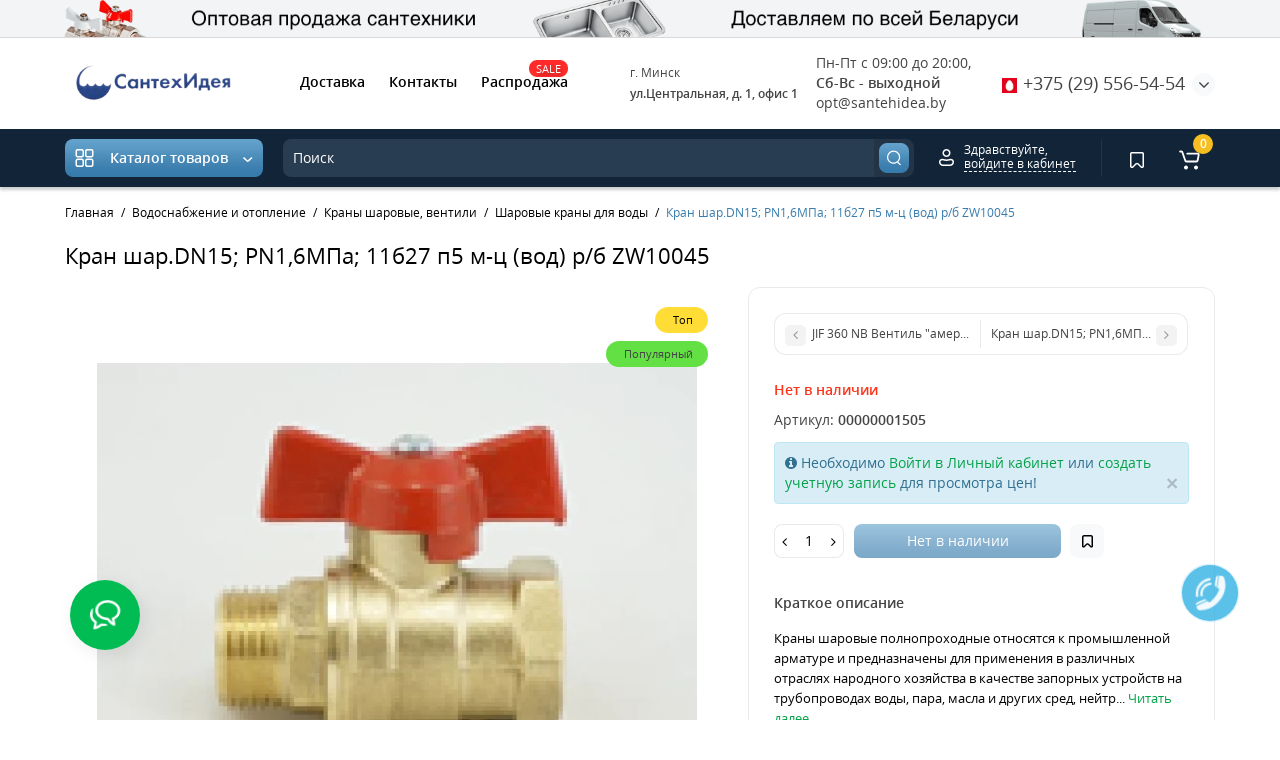

--- FILE ---
content_type: text/html; charset=utf-8
request_url: https://xn--80aicbn2a0ak2a7h.xn--90ais/kran-sharovoy-du15-11b27p5-m-c-rb-voda.html
body_size: 42330
content:
<!DOCTYPE html>
<html prefix="og: https://ogp.me/ns# fb: https://ogp.me/ns/fb# product: https://ogp.me/ns/product# business: https://ogp.me/ns/business# place: http://ogp.me/ns/place#"  dir="ltr" lang="ru">
<head>
<meta charset="UTF-8" />
<meta name="viewport" content="width=device-width, initial-scale=1, maximum-scale=1, user-scalable=0">
<meta http-equiv="X-UA-Compatible" content="IE=edge">
<title>Кран шар.DN15; PN1,6МПа; 11б27 п5 м-ц (вод) р/б ZW10045 купить в Минске оптом и в розницу - ООО «СантехИдея»</title>
<base href="https://xn--80aicbn2a0ak2a7h.xn--90ais/" />
<meta name="description" content="Кран шар.DN15; PN1,6МПа; 11б27 п5 м-ц (вод) р/б ZW10045 купить в Минске у оптового поставщика сантехники. ✔Только сертифицированная продукция. Доставка по Минску и Беларуси. Склад в пределах МКАД. Наличный и безналичный расчет - заказывайте на нашем сайте или по телефону ☎+375 (29) 344-00-55" />





<link href="https://xn--80aicbn2a0ak2a7h.xn--90ais/kran-sharovoy-du15-11b27p5-m-c-rb-voda.html" rel="canonical" />
<link href="https://xn--80aicbn2a0ak2a7h.xn--90ais/image/catalog/fav.png" rel="icon" />
<link rel="preload" href="catalog/view/theme/cyberstore/stylesheet/fonts/opensans.woff2" as="font" type="font/woff2" crossorigin="anonymous">
<link rel="preload" href="catalog/view/theme/cyberstore/stylesheet/fonts/opensanssemibold.woff2" as="font" type="font/woff2" crossorigin="anonymous">
<link rel="preload" href="catalog/view/theme/cyberstore/font-awesome/fonts/fontawesome-webfont.woff2?v=4.7.0" as="font" type="font/woff2" crossorigin="anonymous">
<link rel="preload" href="catalog/view/theme/cyberstore/stylesheet/bootstrap/fonts/glyphicons-halflings-regular.woff2" as="font" type="font/woff2" crossorigin="anonymous">
<link rel="preload" as="style" href="https://xn--80aicbn2a0ak2a7h.xn--90ais/ns-cache/_8312f3396749ce922f6be7eb5c0c6fb8.css"/><link rel="stylesheet" href="https://xn--80aicbn2a0ak2a7h.xn--90ais/ns-cache/_8312f3396749ce922f6be7eb5c0c6fb8.css"/>

<style>.content-box-cs {padding-left:0px;padding-right:0px;}</style>
<style>
#cart:hover .dropdown-menu{display:block; }
</style>
			<style>header {background-color: #FFFFFF;}</style>
	<script>
if (localStorage.getItem('display') === null) {
localStorage.setItem('display', 'grid4');
}
</script>
<style>
@media (min-width: 1330px){
	.container{width:1300px;}
		.h-type-2 #menu {width:calc(100% - 105px);}
	.h-type-2 .h-type-2-sb .box-search {margin-left: -97px;z-index:999;}
	.h-type-2 #menu #menu-list {width:calc(100% + 105px);}
	.cont-mw.h-type-2 .dflex .box-search {margin-left: -87px;z-index:999;}
	.cont-mw.h-type-2 #menu #menu-list {width:calc(100% + 105px);}
	}
</style>
<style>
@media (min-width: 992px) {
	.h-type-2 .r-h-box.w-auto {width: auto;}
	.h-type-2 #menu {width:calc(100% - 26px);}
	.h-type-2 .h-type-2-sb .box-search {margin-left: -15px;z-index:6;}
	.h-type-2 .h-type-2-st .dop-menu-box {margin-left: -10px;z-index:999; padding-left: 0px;padding-right: 0px;}
	.h-type-2 #menu #menu-list {width:calc(100% + 42px);}
	.cont-mw.h-type-2 #menu {width:calc(100% - 32px);}
	.cont-mw.h-type-2 .dflex .box-search {margin-left: -15px;z-index:6;}
	.cont-mw.h-type-2 #menu #menu-list {width:calc(100% + 32px);}
}
@media (min-width: 1200px) {
	.h-type-2 #menu {width:calc(100% - 75px);}
	.cont-mw.h-type-2 #menu {width:calc(100% - 75px);}
	.h-type-2 .h-type-2-sb .box-search {margin-left: -65px;z-index:999;}
	.h-type-2 .h-type-2-st .dop-menu-box {margin-left: -65px;z-index:999;}
	.h-type-2 #menu #menu-list {width:calc(100% + 75px);}
	.cont-mw.h-type-2 .dflex .box-search {margin-left: -55px;z-index:999;}
}
</style>
<style>
@media (max-width: 768px) {
.product-thumb .actions div.cart .btn span {display:none;}
.product-thumb .actions div.cart .btn i.fa-lock {width:18px;}
}
.sticker-ns.popular{background: #63E043;}	.sticker-ns.special { color:#FFFFFF; }.sticker-ns.special { background: #FF4F2B;}.sticker-ns.bestseller { color:#000000; }.sticker-ns.bestseller { background: #FFDD36;}.sticker-ns.newproduct{ background: #8E8AFF;}
.product-thumb .product-name {text-align:left;}.product-thumb .product-model {text-align:left;}</style>
<script>
function init(elem, options){
elem.addClass('countdownHolder');
$.each(['Days','Hours','Minutes','Sec'],function(i){
var clas;
if (this=='Days') {clas="Дней";}
if (this=='Hours') {clas="Часов";}
if (this=='Minutes') {clas="минут";}
if (this=='Sec') {clas="сек";}
out_timer = "";
out_timer += '<span class="count'+this+'">';
out_timer += '<span class="num-time">';
out_timer += '<span class="position"><span class="digit static">0</span></span>';
out_timer += '<span class="position"><span class="digit static">0</span></span>';
out_timer += '</span>';
out_timer += '<span class="time_productany">'+clas+'</span>';
out_timer += '</span>';
$(out_timer).appendTo(elem);
});
}
var button_shopping = "Продолжить покупки";
var button_checkout = "Оформление заказа";
var link_checkout = "https://xn--80aicbn2a0ak2a7h.xn--90ais/index.php?route=checkout/simplecheckout";
var link_onepcheckout = "https://xn--80aicbn2a0ak2a7h.xn--90ais/index.php?route=checkout/onepcheckout";
var text_showmore = 'Показать еще';
var color_schem = '1';
var loading_masked_img = '<img src="catalog/view/theme/cyberstore/image/ring-alt-'+ color_schem +'.svg" />';
</script>
<link rel="preload" as="script" href="https://xn--80aicbn2a0ak2a7h.xn--90ais/ns-cache/_24f6c67c49c86d205936e0c9e8b5c79f.js"/><script src="https://xn--80aicbn2a0ak2a7h.xn--90ais/ns-cache/_24f6c67c49c86d205936e0c9e8b5c79f.js"></script>

<style>.htop-b-pc img {margin:0 auto;}</style><!-- Google Tag Manager -->
<script>(function(w,d,s,l,i){w[l]=w[l]||[];w[l].push({'gtm.start':
new Date().getTime(),event:'gtm.js'});var f=d.getElementsByTagName(s)[0],
j=d.createElement(s),dl=l!='dataLayer'?'&l='+l:'';j.async=true;j.src=
'https://www.googletagmanager.com/gtm.js?id='+i+dl;f.parentNode.insertBefore(j,f);
})(window,document,'script','dataLayer','GTM-T4PGQB6');</script>
<!-- End Google Tag Manager -->
 </head>
<body class="">
	<!-- Google Tag Manager (noscript) -->
<noscript><iframe src="https://www.googletagmanager.com/ns.html?id=GTM-T4PGQB6"
height="0" width="0" style="display:none;visibility:hidden"></iframe></noscript>
<!-- End Google Tag Manager (noscript) -->
<div class="htop-b-pc hidden-xs hidden-sm" >
<a href="javascript:void(0)">
	<img src="image/catalog/banner/123 (4).png" alt="" class="img-responsive" />
</a>
</div>
<p id="back-top"><a rel="nofollow" class="btn btn-scroll-top" href="#top"><i class="fa fa-long-arrow-up" aria-hidden="true"></i></a></p>
<nav id="top" class="hidden-xs hidden-sm">
  <div class="container">
  <div class="row">
  	<div class="pull-right">
				<div class="pull-right box-currency"></div>
		<div class="pull-right box-language"></div>
	</div>
  </div>
  </div>
</nav>
<header class="h-type-2  pad-top">
  <div class="container h-box">
    <div class="row-flex vertical-align">
		<div class="col-xs-12 col-sm-4 col-md-2 logo-top">
			<div class="m-fix-btn">
				<svg width="17" height="17" viewBox="0 0 17 17" fill="none" xmlns="http://www.w3.org/2000/svg">
				<path fill-rule="evenodd" clip-rule="evenodd" d="M8 2C8 0.89543 7.10457 0 6 0H2C0.89543 0 0 0.89543 0 2V6C0 7.10457 0.89543 8 2 8H6C7.10457 8 8 7.10457 8 6V2ZM2 1.5H6L6.08988 1.50806C6.32312 1.55039 6.5 1.75454 6.5 2V6L6.49194 6.08988C6.44961 6.32312 6.24546 6.5 6 6.5H2L1.91012 6.49194C1.67688 6.44961 1.5 6.24546 1.5 6V2L1.50806 1.91012C1.55039 1.67688 1.75454 1.5 2 1.5Z" fill="black"/>
				<path fill-rule="evenodd" clip-rule="evenodd" d="M17 2C17 0.89543 16.1046 0 15 0H11C9.89543 0 9 0.89543 9 2V6C9 7.10457 9.89543 8 11 8H15C16.1046 8 17 7.10457 17 6V2ZM11 1.5H15L15.0899 1.50806C15.3231 1.55039 15.5 1.75454 15.5 2V6L15.4919 6.08988C15.4496 6.32312 15.2455 6.5 15 6.5H11L10.9101 6.49194C10.6769 6.44961 10.5 6.24546 10.5 6V2L10.5081 1.91012C10.5504 1.67688 10.7545 1.5 11 1.5Z" fill="black"/>
				<path fill-rule="evenodd" clip-rule="evenodd" d="M17 11C17 9.89543 16.1046 9 15 9H11C9.89543 9 9 9.89543 9 11V15C9 16.1046 9.89543 17 11 17H15C16.1046 17 17 16.1046 17 15V11ZM11 10.5H15L15.0899 10.5081C15.3231 10.5504 15.5 10.7545 15.5 11V15L15.4919 15.0899C15.4496 15.3231 15.2455 15.5 15 15.5H11L10.9101 15.4919C10.6769 15.4496 10.5 15.2455 10.5 15V11L10.5081 10.9101C10.5504 10.6769 10.7545 10.5 11 10.5Z" fill="black"/>
				<path fill-rule="evenodd" clip-rule="evenodd" d="M8 11C8 9.89543 7.10457 9 6 9H2C0.89543 9 0 9.89543 0 11V15C0 16.1046 0.89543 17 2 17H6C7.10457 17 8 16.1046 8 15V11ZM2 10.5H6L6.08988 10.5081C6.32312 10.5504 6.5 10.7545 6.5 11V15L6.49194 15.0899C6.44961 15.3231 6.24546 15.5 6 15.5H2L1.91012 15.4919C1.67688 15.4496 1.5 15.2455 1.5 15V11L1.50806 10.9101C1.55039 10.6769 1.75454 10.5 2 10.5Z" fill="black"/>
				</svg>
			</div>
			<div id="logo">
											  <a href="https://xn--80aicbn2a0ak2a7h.xn--90ais"><img src="https://xn--80aicbn2a0ak2a7h.xn--90ais/image/catalog/logo-1653160503-1727176855.png" title="Сантехника оптом в Минске | Оптсантехснаб - поставщик сантехники" alt="Сантехника оптом в Минске | Оптсантехснаб - поставщик сантехники" class="img-responsive" /></a>
							  			</div>
		</div>
										    		    			    		    	    	     		     		     		    
		<div class="phone-box col-md-3  col-xs-12 col-lg-3 col-lg-auto ml-auto f-order-3 push-right col-sm-6 text-sm-right">
			<div id="phone" class="has_drop_list">
												<div class="header_dopmenu_doptext mob-adress"><p><span style="font-size: 12px; white-space: pre-wrap;">г. Минск</span><br style="font-size: 12px; white-space: pre-wrap;"><span style="font-size: 12px; white-space: pre-wrap;"><b>ул.Центральная, д. 1, офис 1 </b></span><br></p></div>
					<div class="header_dopmenu_doptext"><p><span style="font-size: 14px; white-space: pre-wrap;">Пн-Пт с 09:00 до 20:00, </span><br style="font-size: 12px; white-space: pre-wrap;"><span style="font-size: 14px; white-space: pre-wrap;"><b>Сб-Вс - выходной</b><br>opt@santehidea.by</span></p><p>
</p></div>
												<div class="contact-header">
					<span class=" header-tel-bicon">
											</span>
					<div class="dropdown-toggle">
													<div class="additional-tel dth">
															<a href="tel:+375295565454" target="_blank">
																	<div class="icon-image"><img src="https://xn--80aicbn2a0ak2a7h.xn--90ais/image/cachewebp/catalog/icons/my-mts-logo-25x25.webp" alt="+375 (29) 556-54-54" /></div>
																	+375 (29) 556-54-54</a>
														</div>
																			<span class="drop-icon-info"><i class="car-down fa fa-angle-down"></i></span>
											</div>
										<ul class="dropdown-menu cs-dropdown drop-contacts">
																											<li>
																	<a target="_blank" href="mailto:opt@santehidea.by">
																				<div class="icon-image"><i class="fa fa-envelope-o"></i></div>
																				opt@santehidea.by
									</a>
																	</li>
																		</ul>
														</div>
			</div>
		</div>
				<div class="dop-menu-header col-xs-12 col-sm-12 col-md-6 col-lg-6 col-lg-auto flex-1 mr-auto f-order-2 dopmenu-center">
					<nav id="additional-menu" class="hidden-xs navbar hmenu_type">
		<div>
		  <ul class="nav navbar-nav">
																		<li><a  class="no-img-parent-link" href="dostavka">
																								Доставка</a></li>
																											<li><a  class="no-img-parent-link" href="/contact.html">
																								Контакты</a></li>
																											<li><a  class="no-img-parent-link" href="specials">
																									<span style="color:#FFFFFF; background-color:#FF2B2B" class="cat-label cat-label-label">SALE</span>
												Распродажа</a></li>
														  </ul>
		</div>
	   </nav>
	    
		</div>
							</div>
  </div>
</header>
	<div class="menu-header-box full-mw h-type-2 hide-box-menu">
		<div class="container hide-box-menu">
			<div class="row dflex h-type-2-sb">
						<div class="col-sm-12 col-md-3 menu-box hidden-xs hidden-sm">
						<nav id="menu" class="btn-group btn-block">
				<button type="button" class="btn btn-menu btn-block dropdown-toggle hidden-md hidden-lg"  data-toggle="offcanvas" data-target="#menu-mobile-ns.navmenu.offcanvas" data-canvas="body">
					<svg width="19" height="18" viewBox="0 0 19 18" fill="none" xmlns="http://www.w3.org/2000/svg">
					<path fill-rule="evenodd" clip-rule="evenodd" d="M8.97059 2.11765C8.97059 0.948103 8.02249 0 6.85294 0H2.61765C1.4481 0 0.5 0.948103 0.5 2.11765V6.35294C0.5 7.52249 1.4481 8.47059 2.61765 8.47059H6.85294C8.02249 8.47059 8.97059 7.52249 8.97059 6.35294V2.11765ZM2.61765 1.58824H6.85294L6.9481 1.59676C7.19507 1.64159 7.38235 1.85775 7.38235 2.11765V6.35294L7.37382 6.4481C7.329 6.69507 7.11284 6.88235 6.85294 6.88235H2.61765L2.52248 6.87382C2.27551 6.829 2.08824 6.61284 2.08824 6.35294V2.11765L2.09676 2.02248C2.14159 1.77551 2.35775 1.58824 2.61765 1.58824Z" fill="white"/>
					<path fill-rule="evenodd" clip-rule="evenodd" d="M18.4999 2.11765C18.4999 0.948103 17.5518 0 16.3822 0H12.1469C10.9774 0 10.0293 0.948103 10.0293 2.11765V6.35294C10.0293 7.52249 10.9774 8.47059 12.1469 8.47059H16.3822C17.5518 8.47059 18.4999 7.52249 18.4999 6.35294V2.11765ZM12.1471 1.58824H16.3824L16.4775 1.59676C16.7245 1.64159 16.9118 1.85775 16.9118 2.11765V6.35294L16.9032 6.4481C16.8584 6.69507 16.6423 6.88235 16.3824 6.88235H12.1471L12.0519 6.87382C11.8049 6.829 11.6176 6.61284 11.6176 6.35294V2.11765L11.6262 2.02248C11.671 1.77551 11.8872 1.58824 12.1471 1.58824Z" fill="white"/>
					<path fill-rule="evenodd" clip-rule="evenodd" d="M18.4999 11.6469C18.4999 10.4774 17.5518 9.5293 16.3822 9.5293H12.1469C10.9774 9.5293 10.0293 10.4774 10.0293 11.6469V15.8822C10.0293 17.0518 10.9774 17.9999 12.1469 17.9999H16.3822C17.5518 17.9999 18.4999 17.0518 18.4999 15.8822V11.6469ZM12.1471 11.1176H16.3824L16.4775 11.1262C16.7245 11.171 16.9118 11.3872 16.9118 11.6471V15.8824L16.9032 15.9775C16.8584 16.2245 16.6423 16.4118 16.3824 16.4118H12.1471L12.0519 16.4032C11.8049 16.3584 11.6176 16.1423 11.6176 15.8824V11.6471L11.6262 11.5519C11.671 11.3049 11.8872 11.1176 12.1471 11.1176Z" fill="white"/>
					<path fill-rule="evenodd" clip-rule="evenodd" d="M8.97059 11.6469C8.97059 10.4774 8.02249 9.5293 6.85294 9.5293H2.61765C1.4481 9.5293 0.5 10.4774 0.5 11.6469V15.8822C0.5 17.0518 1.4481 17.9999 2.61765 17.9999H6.85294C8.02249 17.9999 8.97059 17.0518 8.97059 15.8822V11.6469ZM2.61765 11.1176H6.85294L6.9481 11.1262C7.19507 11.171 7.38235 11.3872 7.38235 11.6471V15.8824L7.37382 15.9775C7.329 16.2245 7.11284 16.4118 6.85294 16.4118H2.61765L2.52248 16.4032C2.27551 16.3584 2.08824 16.1423 2.08824 15.8824V11.6471L2.09676 11.5519C2.14159 11.3049 2.35775 11.1176 2.61765 11.1176Z" fill="white"/>
					</svg>
					<span class="text-category hidden-xs hidden-sm">Каталог товаров</span>
				</button>
				<button type="button" class="btn btn-menu btn-block dropdown-toggle hidden-xs hidden-sm" data-toggle="dropdown">
					<svg class="menu-icon" width="19" height="18" viewBox="0 0 19 18" fill="none" xmlns="http://www.w3.org/2000/svg">
					<path fill-rule="evenodd" clip-rule="evenodd" d="M8.97059 2.11765C8.97059 0.948103 8.02249 0 6.85294 0H2.61765C1.4481 0 0.5 0.948103 0.5 2.11765V6.35294C0.5 7.52249 1.4481 8.47059 2.61765 8.47059H6.85294C8.02249 8.47059 8.97059 7.52249 8.97059 6.35294V2.11765ZM2.61765 1.58824H6.85294L6.9481 1.59676C7.19507 1.64159 7.38235 1.85775 7.38235 2.11765V6.35294L7.37382 6.4481C7.329 6.69507 7.11284 6.88235 6.85294 6.88235H2.61765L2.52248 6.87382C2.27551 6.829 2.08824 6.61284 2.08824 6.35294V2.11765L2.09676 2.02248C2.14159 1.77551 2.35775 1.58824 2.61765 1.58824Z" fill="white"/>
					<path fill-rule="evenodd" clip-rule="evenodd" d="M18.4999 2.11765C18.4999 0.948103 17.5518 0 16.3822 0H12.1469C10.9774 0 10.0293 0.948103 10.0293 2.11765V6.35294C10.0293 7.52249 10.9774 8.47059 12.1469 8.47059H16.3822C17.5518 8.47059 18.4999 7.52249 18.4999 6.35294V2.11765ZM12.1471 1.58824H16.3824L16.4775 1.59676C16.7245 1.64159 16.9118 1.85775 16.9118 2.11765V6.35294L16.9032 6.4481C16.8584 6.69507 16.6423 6.88235 16.3824 6.88235H12.1471L12.0519 6.87382C11.8049 6.829 11.6176 6.61284 11.6176 6.35294V2.11765L11.6262 2.02248C11.671 1.77551 11.8872 1.58824 12.1471 1.58824Z" fill="white"/>
					<path fill-rule="evenodd" clip-rule="evenodd" d="M18.4999 11.6469C18.4999 10.4774 17.5518 9.5293 16.3822 9.5293H12.1469C10.9774 9.5293 10.0293 10.4774 10.0293 11.6469V15.8822C10.0293 17.0518 10.9774 17.9999 12.1469 17.9999H16.3822C17.5518 17.9999 18.4999 17.0518 18.4999 15.8822V11.6469ZM12.1471 11.1176H16.3824L16.4775 11.1262C16.7245 11.171 16.9118 11.3872 16.9118 11.6471V15.8824L16.9032 15.9775C16.8584 16.2245 16.6423 16.4118 16.3824 16.4118H12.1471L12.0519 16.4032C11.8049 16.3584 11.6176 16.1423 11.6176 15.8824V11.6471L11.6262 11.5519C11.671 11.3049 11.8872 11.1176 12.1471 11.1176Z" fill="white"/>
					<path fill-rule="evenodd" clip-rule="evenodd" d="M8.97059 11.6469C8.97059 10.4774 8.02249 9.5293 6.85294 9.5293H2.61765C1.4481 9.5293 0.5 10.4774 0.5 11.6469V15.8822C0.5 17.0518 1.4481 17.9999 2.61765 17.9999H6.85294C8.02249 17.9999 8.97059 17.0518 8.97059 15.8822V11.6469ZM2.61765 11.1176H6.85294L6.9481 11.1262C7.19507 11.171 7.38235 11.3872 7.38235 11.6471V15.8824L7.37382 15.9775C7.329 16.2245 7.11284 16.4118 6.85294 16.4118H2.61765L2.52248 16.4032C2.27551 16.3584 2.08824 16.1423 2.08824 15.8824V11.6471L2.09676 11.5519C2.14159 11.3049 2.35775 11.1176 2.61765 11.1176Z" fill="white"/>
					</svg>
					<span class="text-category">Каталог товаров</span>
					<svg class="menu-icon-arrow" width="10" height="5" viewBox="0 0 10 5" fill="none" xmlns="http://www.w3.org/2000/svg"><path d="M8.48438 0.999949L5.3232 3.82779C4.93562 4.1745 4.34699 4.16629 3.96923 3.8089L1.0002 0.999949" stroke="white" stroke-width="1.5" stroke-linecap="round"/></svg>
				</button>
				<ul id="menu-list" class="dropdown-menu">
																			<li >
									<a  class="dropdown-img" href="vodonagrevateli-bojlery">
																					<img alt="Водонагреватели Candy" class="nsmenu-thumb pitem-icon" src="https://xn--80aicbn2a0ak2a7h.xn--90ais/image/cachewebp/catalog/boiler-1713606444-30x30.webp"/>
																															<img alt="Водонагреватели Candy" class="nsmenu-thumb hitem-icon" src="https://xn--80aicbn2a0ak2a7h.xn--90ais/image/cachewebp/catalog/boiler-1713606448-30x30.webp"/>
																															<span style="color:#FFFFFF; background-color:#3DC62C" class="cat-label cat-label-label">Новинка</span>
																				<div class="item-name himg">Водонагреватели Candy</div>
										<div class="item-dop-info himg"></div>
									</a>
								</li>
																								<li class="dropdown ">
							<span class="toggle-child">
								<i class="fa fa-plus plus"></i>
								<i class="fa fa-minus minus"></i>
							</span>
								<a href="santehnika"  class="parent-link dropdown-img">
																			<img alt="Сантехника" class="nsmenu-thumb pitem-icon" src="https://xn--80aicbn2a0ak2a7h.xn--90ais/image/cachewebp/catalog/icons/kran-30x30.webp"/>
																												<img alt="Сантехника" class="nsmenu-thumb hitem-icon" src="https://xn--80aicbn2a0ak2a7h.xn--90ais/image/cachewebp/catalog/icons/kran-30x30.webp"/>
																		<div class="item-name himg">Сантехника</div>
									<div class="item-dop-info himg"></div>
																		<i class="fa fa-angle-right arrow"></i>
								</a>

																									
																														<div class="ns-dd dropdown-menu-full-image nsmenu-type-category-full-image box-col-3">
												<div class="col-sm-12 nsmenu-haschild">
												  																										<div class="row-flex">
																												<div class="nsmenu-parent-block nsmenu-issubchild col-md-3 col-sm-12 col-xs-12">
																														<a class="nsmenu-parent-img" href="https://xn--80aicbn2a0ak2a7h.xn--90ais/santehnika/smesiteli-i-komplektuyushchie"><img class="lazyload" src="image/catalog/lazyload/lazyload1px.png" data-src="https://xn--80aicbn2a0ak2a7h.xn--90ais/image/cachewebp/catalog/i/bo/ci/74de248a0633ebb4f175ba666a09a737-50x50.webp" alt="Смесители и комплектующие" title="Смесители и комплектующие"/></a>
																														<a class="nsmenu-parent-title" href="https://xn--80aicbn2a0ak2a7h.xn--90ais/santehnika/smesiteli-i-komplektuyushchie">Смесители и комплектующие</a>
																															<ul class="list-unstyled nsmenu-ischild">
																																																						<li><a href="https://xn--80aicbn2a0ak2a7h.xn--90ais/santehnika/smesiteli-i-komplektuyushchie/smesiteli-dlya-vanny-i-dusha">Смесители для ванны и душа</a></li>
																																																																								<li><a href="https://xn--80aicbn2a0ak2a7h.xn--90ais/santehnika/smesiteli-i-komplektuyushchie/smesiteli-dlya-umyvalnika">Смесители для умывальника</a></li>
																																																																								<li><a href="https://xn--80aicbn2a0ak2a7h.xn--90ais/santehnika/smesiteli-i-komplektuyushchie/smesiteli-dlya-bide">Смесители для биде и писсуара</a></li>
																																																																								<li><a href="https://xn--80aicbn2a0ak2a7h.xn--90ais/santehnika/smesiteli-i-komplektuyushchie/smesiteli-dlya-kuhni">Смесители для кухни</a></li>
																																																																								<li><a href="https://xn--80aicbn2a0ak2a7h.xn--90ais/santehnika/smesiteli-i-komplektuyushchie/komplektuyushchie-dlya-smesiteley">Комплектующие для смесителей</a></li>
																																																			</ul>
																													</div>
																												<div class="nsmenu-parent-block nsmenu-issubchild col-md-3 col-sm-12 col-xs-12">
																														<a class="nsmenu-parent-img" href="https://xn--80aicbn2a0ak2a7h.xn--90ais/santehnika/unitazy"><img class="lazyload" src="image/catalog/lazyload/lazyload1px.png" data-src="https://xn--80aicbn2a0ak2a7h.xn--90ais/image/cachewebp/catalog/i/nb/co/60b42b3b30cb2ca41a9fbf35390eae1c-50x50.webp" alt="Унитазы" title="Унитазы"/></a>
																														<a class="nsmenu-parent-title" href="https://xn--80aicbn2a0ak2a7h.xn--90ais/santehnika/unitazy">Унитазы</a>
																															<ul class="list-unstyled nsmenu-ischild">
																																																						<li><a href="https://xn--80aicbn2a0ak2a7h.xn--90ais/santehnika/unitazy/prinadlezhnosti-i-komplektuyushchie-dlya-unitazov">Принадлежности и комплектующие для унитазов</a></li>
																																																																								<li><a href="https://xn--80aicbn2a0ak2a7h.xn--90ais/santehnika/unitazy/armatura-bachkov">Арматура бачков</a></li>
																																																																								<li><a href="https://xn--80aicbn2a0ak2a7h.xn--90ais/santehnika/unitazy/unitazy-kompakt">Унитазы-компакт</a></li>
																																																																								<li><a href="https://xn--80aicbn2a0ak2a7h.xn--90ais/santehnika/unitazy/kreplenie-dlya-unitazov">Крепление для унитазов</a></li>
																																																																								<li><a href="https://xn--80aicbn2a0ak2a7h.xn--90ais/santehnika/unitazy/sidenya-dlya-unitazov">Сиденья для унитазов</a></li>
																																																			</ul>
																													</div>
																												<div class="nsmenu-parent-block nsmenu-issubchild col-md-3 col-sm-12 col-xs-12">
																														<a class="nsmenu-parent-img" href="https://xn--80aicbn2a0ak2a7h.xn--90ais/santehnika/umyvalniki-i-komplektuyushchie"><img class="lazyload" src="image/catalog/lazyload/lazyload1px.png" data-src="https://xn--80aicbn2a0ak2a7h.xn--90ais/image/cachewebp/catalog/i/jl/cg/a9b32c201f435a737987be1980d73fed-50x50.webp" alt="Умывальники и комплектующие" title="Умывальники и комплектующие"/></a>
																														<a class="nsmenu-parent-title" href="https://xn--80aicbn2a0ak2a7h.xn--90ais/santehnika/umyvalniki-i-komplektuyushchie">Умывальники и комплектующие</a>
																															<ul class="list-unstyled nsmenu-ischild">
																																																						<li><a href="https://xn--80aicbn2a0ak2a7h.xn--90ais/santehnika/umyvalniki-i-komplektuyushchie/umyvalniki">Умывальники</a></li>
																																																																								<li><a href="https://xn--80aicbn2a0ak2a7h.xn--90ais/santehnika/umyvalniki-i-komplektuyushchie/pedestaly">Пьедесталы</a></li>
																																																																								<li><a href="https://xn--80aicbn2a0ak2a7h.xn--90ais/santehnika/umyvalniki-i-komplektuyushchie/kreplenie-dlya-umyvalnikov">Крепление для умывальников</a></li>
																																																			</ul>
																													</div>
																												<div class="nsmenu-parent-block nsmenu-issubchild col-md-3 col-sm-12 col-xs-12">
																														<a class="nsmenu-parent-img" href="https://xn--80aicbn2a0ak2a7h.xn--90ais/santehnika/vanny"><img class="lazyload" src="image/catalog/lazyload/lazyload1px.png" data-src="https://xn--80aicbn2a0ak2a7h.xn--90ais/image/cachewebp/catalog/i/go/gi/53b975847e43e5b68951dfc8ee947818-50x50.webp" alt="Ванны" title="Ванны"/></a>
																														<a class="nsmenu-parent-title" href="https://xn--80aicbn2a0ak2a7h.xn--90ais/santehnika/vanny">Ванны</a>
																															<ul class="list-unstyled nsmenu-ischild">
																																																						<li><a href="https://xn--80aicbn2a0ak2a7h.xn--90ais/santehnika/vanny/shtorki-na-vanny">Шторки на ванны</a></li>
																																																																								<li><a href="https://xn--80aicbn2a0ak2a7h.xn--90ais/santehnika/vanny/stalnye-vanny">Стальные ванны</a></li>
																																																																								<li><a href="https://xn--80aicbn2a0ak2a7h.xn--90ais/santehnika/vanny/ekrany-dlya-vann">Экраны для ванн</a></li>
																																																																								<li><a href="https://xn--80aicbn2a0ak2a7h.xn--90ais/santehnika/vanny/prochee">Прочее</a></li>
																																																			</ul>
																													</div>
																											</div>
																										<div class="row-flex">
																												<div class="nsmenu-parent-block nsmenu-issubchild col-md-3 col-sm-12 col-xs-12">
																														<a class="nsmenu-parent-img" href="https://xn--80aicbn2a0ak2a7h.xn--90ais/santehnika/moyki-kuhonnye"><img class="lazyload" src="image/catalog/lazyload/lazyload1px.png" data-src="https://xn--80aicbn2a0ak2a7h.xn--90ais/image/cachewebp/catalog/i/nh/oa/b428d44c81cbb036b94758aa89eac271-50x50.webp" alt="Мойки кухонные" title="Мойки кухонные"/></a>
																														<a class="nsmenu-parent-title" href="https://xn--80aicbn2a0ak2a7h.xn--90ais/santehnika/moyki-kuhonnye">Мойки кухонные</a>
																															<ul class="list-unstyled nsmenu-ischild">
																																																						<li><a href="https://xn--80aicbn2a0ak2a7h.xn--90ais/santehnika/moyki-kuhonnye/moyki-iz-nerzhaveyushchey-stali">Мойки из нержавеющей стали</a></li>
																																																																								<li><a href="https://xn--80aicbn2a0ak2a7h.xn--90ais/santehnika/moyki-kuhonnye/mojki-iz-kamnya">Мойки из камня</a></li>
																																																			</ul>
																													</div>
																												<div class="nsmenu-parent-block nsmenu-issubchild col-md-3 col-sm-12 col-xs-12">
																														<a class="nsmenu-parent-img" href="https://xn--80aicbn2a0ak2a7h.xn--90ais/santehnika/dushevye-garnitury-i-paneli"><img class="lazyload" src="image/catalog/lazyload/lazyload1px.png" data-src="https://xn--80aicbn2a0ak2a7h.xn--90ais/image/cachewebp/catalog/i/md/ca/6bb0e5519d0f03fd027ea64359cbf45c-50x50.webp" alt="Душевые гарнитуры" title="Душевые гарнитуры"/></a>
																														<a class="nsmenu-parent-title" href="https://xn--80aicbn2a0ak2a7h.xn--90ais/santehnika/dushevye-garnitury-i-paneli">Душевые гарнитуры</a>
																															<ul class="list-unstyled nsmenu-ischild">
																																																						<li><a href="https://xn--80aicbn2a0ak2a7h.xn--90ais/santehnika/dushevye-garnitury-i-paneli/dushevye-stoyki">Душевые стойки</a></li>
																																																			</ul>
																													</div>
																												<div class="nsmenu-parent-block nsmenu-issubchild col-md-3 col-sm-12 col-xs-12">
																														<a class="nsmenu-parent-img" href="https://xn--80aicbn2a0ak2a7h.xn--90ais/santehnika/installyacii"><img class="lazyload" src="image/catalog/lazyload/lazyload1px.png" data-src="https://xn--80aicbn2a0ak2a7h.xn--90ais/image/cachewebp/catalog/i/fi/an/f0e40d41c4c778f7f8b5d8b5d2dc7408-50x50.webp" alt="Инсталляции" title="Инсталляции"/></a>
																														<a class="nsmenu-parent-title" href="https://xn--80aicbn2a0ak2a7h.xn--90ais/santehnika/installyacii">Инсталляции</a>
																															<ul class="list-unstyled nsmenu-ischild">
																																																						<li><a href="https://xn--80aicbn2a0ak2a7h.xn--90ais/santehnika/installyacii/installyacii-dlya-unitazov">Инсталляции для унитазов</a></li>
																																																																								<li><a href="https://xn--80aicbn2a0ak2a7h.xn--90ais/santehnika/installyacii/klavishi-smyva">Клавиши смыва</a></li>
																																																			</ul>
																													</div>
																											</div>
																									</div>
																						</div>
																				
										
										
										
																	</li>
																								<li class="dropdown ">
							<span class="toggle-child">
								<i class="fa fa-plus plus"></i>
								<i class="fa fa-minus minus"></i>
							</span>
								<a href="kanalizaciya-i-vodoslivnaya-armatura"  class="parent-link dropdown-img">
																			<img alt="Канализация и водосливная арматура" class="nsmenu-thumb pitem-icon" src="https://xn--80aicbn2a0ak2a7h.xn--90ais/image/cachewebp/catalog/icons/kanalizacia-30x30.webp"/>
																												<img alt="Канализация и водосливная арматура" class="nsmenu-thumb hitem-icon" src="https://xn--80aicbn2a0ak2a7h.xn--90ais/image/cachewebp/catalog/icons/kanalizacia-30x30.webp"/>
																		<div class="item-name himg">Канализация и водосливная арматура</div>
									<div class="item-dop-info himg"></div>
																		<i class="fa fa-angle-right arrow"></i>
								</a>

																									
																														<div class="ns-dd dropdown-menu-full-image nsmenu-type-category-full-image box-col-3">
												<div class="col-sm-12 nsmenu-haschild">
												  																										<div class="row-flex">
																												<div class="nsmenu-parent-block nsmenu-issubchild col-md-3 col-sm-12 col-xs-12">
																														<a class="nsmenu-parent-img" href="https://xn--80aicbn2a0ak2a7h.xn--90ais/kanalizaciya-i-vodoslivnaya-armatura/sifony-i-komplektuyushchie"><img class="lazyload" src="image/catalog/lazyload/lazyload1px.png" data-src="https://xn--80aicbn2a0ak2a7h.xn--90ais/image/cachewebp/catalog/i/kp/bm/985b42917da33b5ba4496c670872c23c-50x50.webp" alt="Сифоны и комплектующие" title="Сифоны и комплектующие"/></a>
																														<a class="nsmenu-parent-title" href="https://xn--80aicbn2a0ak2a7h.xn--90ais/kanalizaciya-i-vodoslivnaya-armatura/sifony-i-komplektuyushchie">Сифоны и комплектующие</a>
																															<ul class="list-unstyled nsmenu-ischild">
																																																						<li><a href="https://xn--80aicbn2a0ak2a7h.xn--90ais/kanalizaciya-i-vodoslivnaya-armatura/sifony-i-komplektuyushchie/sifony-dlya-pisuara">Сифоны для писуара</a></li>
																																																																								<li><a href="https://xn--80aicbn2a0ak2a7h.xn--90ais/kanalizaciya-i-vodoslivnaya-armatura/sifony-i-komplektuyushchie/sifony-dlya-moyki">Сифоны для мойки</a></li>
																																																																								<li><a href="https://xn--80aicbn2a0ak2a7h.xn--90ais/kanalizaciya-i-vodoslivnaya-armatura/sifony-i-komplektuyushchie/sifony-dlya-umyvalnika">Сифоны для умывальника</a></li>
																																																																								<li><a href="https://xn--80aicbn2a0ak2a7h.xn--90ais/kanalizaciya-i-vodoslivnaya-armatura/sifony-i-komplektuyushchie/sifony-dlya-vanny">Сифоны для ванны</a></li>
																																																																								<li><a href="https://xn--80aicbn2a0ak2a7h.xn--90ais/kanalizaciya-i-vodoslivnaya-armatura/sifony-i-komplektuyushchie/sifony-dlya-dushevogo-poddona">Сифоны для душевого поддона</a></li>
																																																																								<li><a href="https://xn--80aicbn2a0ak2a7h.xn--90ais/kanalizaciya-i-vodoslivnaya-armatura/sifony-i-komplektuyushchie/gofrosifony">Гофросифоны</a></li>
																																																			</ul>
																													</div>
																												<div class="nsmenu-parent-block nsmenu-issubchild col-md-3 col-sm-12 col-xs-12">
																														<a class="nsmenu-parent-img" href="https://xn--80aicbn2a0ak2a7h.xn--90ais/kanalizaciya-i-vodoslivnaya-armatura/kanalizacionnye-truby-i-soedineniya"><img class="lazyload" src="image/catalog/lazyload/lazyload1px.png" data-src="https://xn--80aicbn2a0ak2a7h.xn--90ais/image/cachewebp/catalog/i/hk/be/73183431a72255cb2fd7664fc93b9e05-50x50.webp" alt="Канализационные трубы и соединения" title="Канализационные трубы и соединения"/></a>
																														<a class="nsmenu-parent-title" href="https://xn--80aicbn2a0ak2a7h.xn--90ais/kanalizaciya-i-vodoslivnaya-armatura/kanalizacionnye-truby-i-soedineniya">Канализационные трубы и соединения</a>
																															<ul class="list-unstyled nsmenu-ischild">
																																																						<li><a href="https://xn--80aicbn2a0ak2a7h.xn--90ais/kanalizaciya-i-vodoslivnaya-armatura/kanalizacionnye-truby-i-soedineniya/vnutrennyaya">Внутренняя</a></li>
																																																																								<li><a href="https://xn--80aicbn2a0ak2a7h.xn--90ais/kanalizaciya-i-vodoslivnaya-armatura/kanalizacionnye-truby-i-soedineniya/naruzhnaya">Наружная</a></li>
																																																																								<li><a href="https://xn--80aicbn2a0ak2a7h.xn--90ais/kanalizaciya-i-vodoslivnaya-armatura/kanalizacionnye-truby-i-soedineniya/lyuki">Люки</a></li>
																																																			</ul>
																													</div>
																												<div class="nsmenu-parent-block col-md-3 col-sm-12 col-xs-12">
																														<a class="nsmenu-parent-img" href="https://xn--80aicbn2a0ak2a7h.xn--90ais/kanalizaciya-i-vodoslivnaya-armatura/trapy"><img class="lazyload" src="image/catalog/lazyload/lazyload1px.png" data-src="https://xn--80aicbn2a0ak2a7h.xn--90ais/image/cachewebp/catalog/i/bp/bd/3a065b2c5101da18a705a4e1456d1cf6-50x50.webp" alt="Трапы" title="Трапы"/></a>
																														<a class="nsmenu-parent-title" href="https://xn--80aicbn2a0ak2a7h.xn--90ais/kanalizaciya-i-vodoslivnaya-armatura/trapy">Трапы</a>
																													</div>
																												<div class="nsmenu-parent-block col-md-3 col-sm-12 col-xs-12">
																														<a class="nsmenu-parent-img" href="https://xn--80aicbn2a0ak2a7h.xn--90ais/kanalizaciya-i-vodoslivnaya-armatura/kanalizacionnye-truby-i-soedineniya/lyuki"><img class="lazyload" src="image/catalog/lazyload/lazyload1px.png" data-src="https://xn--80aicbn2a0ak2a7h.xn--90ais/image/cachewebp/catalog/606c142a52acd-1668091742-50x50.webp" alt="Люки" title="Люки"/></a>
																														<a class="nsmenu-parent-title" href="https://xn--80aicbn2a0ak2a7h.xn--90ais/kanalizaciya-i-vodoslivnaya-armatura/kanalizacionnye-truby-i-soedineniya/lyuki">Люки</a>
																													</div>
																											</div>
																									</div>
																						</div>
																				
										
										
										
																	</li>
																								<li class="dropdown ">
							<span class="toggle-child">
								<i class="fa fa-plus plus"></i>
								<i class="fa fa-minus minus"></i>
							</span>
								<a href="vodosnabzhenie-i-otoplenie"  class="parent-link dropdown-img">
																			<img alt="Водоснабжение и отопление" class="nsmenu-thumb pitem-icon" src="https://xn--80aicbn2a0ak2a7h.xn--90ais/image/cachewebp/catalog/icons/otoplenie-30x30.webp"/>
																												<img alt="Водоснабжение и отопление" class="nsmenu-thumb hitem-icon" src="https://xn--80aicbn2a0ak2a7h.xn--90ais/image/cachewebp/catalog/icons/otoplenie-30x30.webp"/>
																		<div class="item-name himg">Водоснабжение и отопление</div>
									<div class="item-dop-info himg"></div>
																		<i class="fa fa-angle-right arrow"></i>
								</a>

																									
																														<div class="ns-dd dropdown-menu-full-image nsmenu-type-category-full-image box-col-3">
												<div class="col-sm-12 nsmenu-haschild">
												  																										<div class="row-flex">
																												<div class="nsmenu-parent-block col-md-3 col-sm-12 col-xs-12">
																														<a class="nsmenu-parent-img" href="https://xn--80aicbn2a0ak2a7h.xn--90ais/vodosnabzhenie-i-otoplenie/vodonagrevateli-bojlery"><img class="lazyload" src="image/catalog/lazyload/lazyload1px.png" data-src="https://xn--80aicbn2a0ak2a7h.xn--90ais/image/cachewebp/catalog/candy-cat-1713599582-50x50.webp" alt="Водонагреватели (бойлеры)" title="Водонагреватели (бойлеры)"/></a>
																														<a class="nsmenu-parent-title" href="https://xn--80aicbn2a0ak2a7h.xn--90ais/vodosnabzhenie-i-otoplenie/vodonagrevateli-bojlery">Водонагреватели (бойлеры)</a>
																													</div>
																												<div class="nsmenu-parent-block nsmenu-issubchild col-md-3 col-sm-12 col-xs-12">
																														<a class="nsmenu-parent-img" href="https://xn--80aicbn2a0ak2a7h.xn--90ais/vodosnabzhenie-i-otoplenie/krany-sharovye-ventili"><img class="lazyload" src="image/catalog/lazyload/lazyload1px.png" data-src="https://xn--80aicbn2a0ak2a7h.xn--90ais/image/cachewebp/catalog/i/pc/ef/ed10fb7a264d8ef4cdff360037fd248c-50x50.webp" alt="Краны шаровые, вентили" title="Краны шаровые, вентили"/></a>
																														<a class="nsmenu-parent-title" href="https://xn--80aicbn2a0ak2a7h.xn--90ais/vodosnabzhenie-i-otoplenie/krany-sharovye-ventili">Краны шаровые, вентили</a>
																															<ul class="list-unstyled nsmenu-ischild">
																																																						<li><a href="https://xn--80aicbn2a0ak2a7h.xn--90ais/vodosnabzhenie-i-otoplenie/krany-sharovye-ventili/sharovye-krany-dlya-gaza">Шаровые краны для газа</a></li>
																																																																								<li><a href="https://xn--80aicbn2a0ak2a7h.xn--90ais/vodosnabzhenie-i-otoplenie/krany-sharovye-ventili/sharovye-krany-dlya-vody">Шаровые краны для воды</a></li>
																																																																								<li><a href="https://xn--80aicbn2a0ak2a7h.xn--90ais/vodosnabzhenie-i-otoplenie/krany-sharovye-ventili/fitingi-soedinitelnye">Фитинги соединительные</a></li>
																																																																								<li><a href="https://xn--80aicbn2a0ak2a7h.xn--90ais/vodosnabzhenie-i-otoplenie/krany-sharovye-ventili/kranyventili-dlya-santehnicheskih-priborov">Краны, вентили для сантехнических приборов</a></li>
																																																			</ul>
																													</div>
																												<div class="nsmenu-parent-block nsmenu-issubchild col-md-3 col-sm-12 col-xs-12">
																														<a class="nsmenu-parent-img" href="https://xn--80aicbn2a0ak2a7h.xn--90ais/vodosnabzhenie-i-otoplenie/podvodka-i-shlangi-1"><img class="lazyload" src="image/catalog/lazyload/lazyload1px.png" data-src="https://xn--80aicbn2a0ak2a7h.xn--90ais/image/cachewebp/catalog/70376e3e81911053d22899049a4c1081-400x400-50x50.webp" alt="Подводка и шланги" title="Подводка и шланги"/></a>
																														<a class="nsmenu-parent-title" href="https://xn--80aicbn2a0ak2a7h.xn--90ais/vodosnabzhenie-i-otoplenie/podvodka-i-shlangi-1">Подводка и шланги</a>
																															<ul class="list-unstyled nsmenu-ischild">
																																																						<li><a href="https://xn--80aicbn2a0ak2a7h.xn--90ais/vodosnabzhenie-i-otoplenie/podvodka-i-shlangi-1/podvodka-i-shlangi-dlya-gaza">Подводка и шланги для газа</a></li>
																																																																								<li><a href="https://xn--80aicbn2a0ak2a7h.xn--90ais/vodosnabzhenie-i-otoplenie/podvodka-i-shlangi-1/podvodka-i-shlangi-dlya-stiralnoy-mashiny">Подводка и шланги для стиральной машины</a></li>
																																																																								<li><a href="https://xn--80aicbn2a0ak2a7h.xn--90ais/vodosnabzhenie-i-otoplenie/podvodka-i-shlangi-1/podvodka-dlya-elektricheskih-i-gazovyh-vodonagrevateley">Подводка для электрических и газовых водонагревателей</a></li>
																																																			</ul>
																													</div>
																												<div class="nsmenu-parent-block nsmenu-issubchild col-md-3 col-sm-12 col-xs-12">
																														<a class="nsmenu-parent-img" href="https://xn--80aicbn2a0ak2a7h.xn--90ais/vodosnabzhenie-i-otoplenie/truby-dlya-vody-i-komplektuyushchie"><img class="lazyload" src="image/catalog/lazyload/lazyload1px.png" data-src="https://xn--80aicbn2a0ak2a7h.xn--90ais/image/cachewebp/catalog/i/mh/me/684904c9de9ed460f78a2008c52f4352-50x50.webp" alt="Трубы и фитинги для воды" title="Трубы и фитинги для воды"/></a>
																														<a class="nsmenu-parent-title" href="https://xn--80aicbn2a0ak2a7h.xn--90ais/vodosnabzhenie-i-otoplenie/truby-dlya-vody-i-komplektuyushchie">Трубы и фитинги для воды</a>
																															<ul class="list-unstyled nsmenu-ischild">
																																																						<li><a href="https://xn--80aicbn2a0ak2a7h.xn--90ais/vodosnabzhenie-i-otoplenie/truby-dlya-vody-i-komplektuyushchie/polipropilenovye-truby-i-fitingi">Полипропиленовые трубы и фитинги</a></li>
																																																																								<li><a href="https://xn--80aicbn2a0ak2a7h.xn--90ais/vodosnabzhenie-i-otoplenie/truby-dlya-vody-i-komplektuyushchie/pnd-truby-i-fitingi">ПНД трубы и фитинги</a></li>
																																																																								<li><a href="https://xn--80aicbn2a0ak2a7h.xn--90ais/vodosnabzhenie-i-otoplenie/truby-dlya-vody-i-komplektuyushchie/metalloplastikovye-truby-i-fitingi">Металлопластиковые трубы и фитинги</a></li>
																																																																								<li><a href="https://xn--80aicbn2a0ak2a7h.xn--90ais/vodosnabzhenie-i-otoplenie/truby-dlya-vody-i-komplektuyushchie/truby-iz-sshitogo-polietilena-pe-rt">Трубы из сшитого полиэтилена (PE-RT)</a></li>
																																																																								<li><a href="https://xn--80aicbn2a0ak2a7h.xn--90ais/vodosnabzhenie-i-otoplenie/truby-dlya-vody-i-komplektuyushchie/krepleniya-truboprovodov">Крепления трубопроводов</a></li>
																																																			</ul>
																													</div>
																											</div>
																										<div class="row-flex">
																												<div class="nsmenu-parent-block nsmenu-issubchild col-md-3 col-sm-12 col-xs-12">
																														<a class="nsmenu-parent-img" href="https://xn--80aicbn2a0ak2a7h.xn--90ais/vodosnabzhenie-i-otoplenie/filtry-dlya-vody"><img class="lazyload" src="image/catalog/lazyload/lazyload1px.png" data-src="https://xn--80aicbn2a0ak2a7h.xn--90ais/image/cachewebp/catalog/i/oa/mh/b70ff4a0f5a1f11b81aeef6b198bfb32-50x50.webp" alt="Фильтры для воды" title="Фильтры для воды"/></a>
																														<a class="nsmenu-parent-title" href="https://xn--80aicbn2a0ak2a7h.xn--90ais/vodosnabzhenie-i-otoplenie/filtry-dlya-vody">Фильтры для воды</a>
																															<ul class="list-unstyled nsmenu-ischild">
																																																						<li><a href="https://xn--80aicbn2a0ak2a7h.xn--90ais/vodosnabzhenie-i-otoplenie/filtry-dlya-vody/filtry-dlya-ochistki-rm">Фильтры и колбы</a></li>
																																																			</ul>
																													</div>
																												<div class="nsmenu-parent-block nsmenu-issubchild col-md-3 col-sm-12 col-xs-12">
																														<a class="nsmenu-parent-img" href="https://xn--80aicbn2a0ak2a7h.xn--90ais/vodosnabzhenie-i-otoplenie/polotencesushiteli-1"><img class="lazyload" src="image/catalog/lazyload/lazyload1px.png" data-src="https://xn--80aicbn2a0ak2a7h.xn--90ais/image/cachewebp/catalog/i/bk/na/1268e0c7dc35866b7c8b534319cbee5f-50x50.webp" alt="Полотенцесушители" title="Полотенцесушители"/></a>
																														<a class="nsmenu-parent-title" href="https://xn--80aicbn2a0ak2a7h.xn--90ais/vodosnabzhenie-i-otoplenie/polotencesushiteli-1">Полотенцесушители</a>
																															<ul class="list-unstyled nsmenu-ischild">
																																																						<li><a href="https://xn--80aicbn2a0ak2a7h.xn--90ais/vodosnabzhenie-i-otoplenie/polotencesushiteli-1/polotencesushiteli">Полотенцесушители</a></li>
																																																																								<li><a href="https://xn--80aicbn2a0ak2a7h.xn--90ais/vodosnabzhenie-i-otoplenie/polotencesushiteli-1/komplektuyushchie-1">Комплектующие</a></li>
																																																			</ul>
																													</div>
																												<div class="nsmenu-parent-block nsmenu-issubchild col-md-3 col-sm-12 col-xs-12">
																														<a class="nsmenu-parent-img" href="https://xn--80aicbn2a0ak2a7h.xn--90ais/vodosnabzhenie-i-otoplenie/radiatory-otopleniya"><img class="lazyload" src="image/catalog/lazyload/lazyload1px.png" data-src="https://xn--80aicbn2a0ak2a7h.xn--90ais/image/cachewebp/catalog/i/gf/ho/83b32777261415ab5926f351170c5094-50x50.webp" alt="Радиаторы отопления" title="Радиаторы отопления"/></a>
																														<a class="nsmenu-parent-title" href="https://xn--80aicbn2a0ak2a7h.xn--90ais/vodosnabzhenie-i-otoplenie/radiatory-otopleniya">Радиаторы отопления</a>
																															<ul class="list-unstyled nsmenu-ischild">
																																																						<li><a href="https://xn--80aicbn2a0ak2a7h.xn--90ais/vodosnabzhenie-i-otoplenie/radiatory-otopleniya/alyuminievye-radiatory">Алюминиевые радиаторы</a></li>
																																																																								<li><a href="https://xn--80aicbn2a0ak2a7h.xn--90ais/vodosnabzhenie-i-otoplenie/radiatory-otopleniya/komplektuyushchie">Комплектующие</a></li>
																																																			</ul>
																													</div>
																												<div class="nsmenu-parent-block col-md-3 col-sm-12 col-xs-12">
																														<a class="nsmenu-parent-img" href="https://xn--80aicbn2a0ak2a7h.xn--90ais/vodosnabzhenie-i-otoplenie/pozharnye-klapany-i-krany"><img class="lazyload" src="image/catalog/lazyload/lazyload1px.png" data-src="https://xn--80aicbn2a0ak2a7h.xn--90ais/image/cachewebp/catalog/i/mh/lf/a030f2628a7c1b1fae725a69375eea83-50x50.webp" alt="Пожарные клапаны и краны" title="Пожарные клапаны и краны"/></a>
																														<a class="nsmenu-parent-title" href="https://xn--80aicbn2a0ak2a7h.xn--90ais/vodosnabzhenie-i-otoplenie/pozharnye-klapany-i-krany">Пожарные клапаны и краны</a>
																													</div>
																											</div>
																										<div class="row-flex">
																												<div class="nsmenu-parent-block col-md-3 col-sm-12 col-xs-12">
																														<a class="nsmenu-parent-img" href="https://xn--80aicbn2a0ak2a7h.xn--90ais/vodosnabzhenie-i-otoplenie/manometrytermometry"><img class="lazyload" src="image/catalog/lazyload/lazyload1px.png" data-src="https://xn--80aicbn2a0ak2a7h.xn--90ais/image/cachewebp/catalog/i/gk/hc/8fa7992e127ffb370baa5824840299bc-50x50.webp" alt="Манометры/термометры" title="Манометры/термометры"/></a>
																														<a class="nsmenu-parent-title" href="https://xn--80aicbn2a0ak2a7h.xn--90ais/vodosnabzhenie-i-otoplenie/manometrytermometry">Манометры/термометры</a>
																													</div>
																												<div class="nsmenu-parent-block col-md-3 col-sm-12 col-xs-12">
																														<a class="nsmenu-parent-img" href="https://xn--80aicbn2a0ak2a7h.xn--90ais/vodosnabzhenie-i-otoplenie/reduktory-i-klapany"><img class="lazyload" src="image/catalog/lazyload/lazyload1px.png" data-src="https://xn--80aicbn2a0ak2a7h.xn--90ais/image/cachewebp/catalog/i/nk/of/67fe87d832d132c164bcab20962ca39c-50x50.webp" alt="Редукторы и клапаны" title="Редукторы и клапаны"/></a>
																														<a class="nsmenu-parent-title" href="https://xn--80aicbn2a0ak2a7h.xn--90ais/vodosnabzhenie-i-otoplenie/reduktory-i-klapany">Редукторы и клапаны</a>
																													</div>
																												<div class="nsmenu-parent-block col-md-3 col-sm-12 col-xs-12">
																														<a class="nsmenu-parent-img" href="https://xn--80aicbn2a0ak2a7h.xn--90ais/vodosnabzhenie-i-otoplenie/schetchiki-vody-i-gaza"><img class="lazyload" src="image/catalog/lazyload/lazyload1px.png" data-src="https://xn--80aicbn2a0ak2a7h.xn--90ais/image/cachewebp/catalog/i/ii/dd/2f404478176035cfd9c7039ad35ec78f-50x50.webp" alt="Счетчики воды и газа" title="Счетчики воды и газа"/></a>
																														<a class="nsmenu-parent-title" href="https://xn--80aicbn2a0ak2a7h.xn--90ais/vodosnabzhenie-i-otoplenie/schetchiki-vody-i-gaza">Счетчики воды и газа</a>
																													</div>
																												<div class="nsmenu-parent-block nsmenu-issubchild col-md-3 col-sm-12 col-xs-12">
																														<a class="nsmenu-parent-img" href="https://xn--80aicbn2a0ak2a7h.xn--90ais/vodosnabzhenie-i-otoplenie/uplotnitelnye-materialy"><img class="lazyload" src="image/catalog/lazyload/lazyload1px.png" data-src="https://xn--80aicbn2a0ak2a7h.xn--90ais/image/cachewebp/catalog/i/fl/mf/ccf4ed74d685d66267776f38ccc0e257-50x50.webp" alt="Уплотнительные материалы" title="Уплотнительные материалы"/></a>
																														<a class="nsmenu-parent-title" href="https://xn--80aicbn2a0ak2a7h.xn--90ais/vodosnabzhenie-i-otoplenie/uplotnitelnye-materialy">Уплотнительные материалы</a>
																															<ul class="list-unstyled nsmenu-ischild">
																																																						<li><a href="https://xn--80aicbn2a0ak2a7h.xn--90ais/vodosnabzhenie-i-otoplenie/uplotnitelnye-materialy/prokladki">Прокладки</a></li>
																																																																								<li><a href="https://xn--80aicbn2a0ak2a7h.xn--90ais/vodosnabzhenie-i-otoplenie/uplotnitelnye-materialy/germetiki-len-pasta">Герметик, лен, фум лента</a></li>
																																																																								<li><a href="https://xn--80aicbn2a0ak2a7h.xn--90ais/vodosnabzhenie-i-otoplenie/uplotnitelnye-materialy/manzhety-iz-pvh">Манжеты из ПВХ</a></li>
																																																			</ul>
																													</div>
																											</div>
																										<div class="row-flex">
																												<div class="nsmenu-parent-block col-md-3 col-sm-12 col-xs-12">
																														<a class="nsmenu-parent-img" href="https://xn--80aicbn2a0ak2a7h.xn--90ais/vodosnabzhenie-i-otoplenie/instrumenty-dlya-trub"><img class="lazyload" src="image/catalog/lazyload/lazyload1px.png" data-src="https://xn--80aicbn2a0ak2a7h.xn--90ais/image/cachewebp/catalog/i/gi/jj/664ec27cddb2fcc2fcde4983f2405e26-50x50.webp" alt="Инструменты для труб" title="Инструменты для труб"/></a>
																														<a class="nsmenu-parent-title" href="https://xn--80aicbn2a0ak2a7h.xn--90ais/vodosnabzhenie-i-otoplenie/instrumenty-dlya-trub">Инструменты для труб</a>
																													</div>
																												<div class="nsmenu-parent-block nsmenu-issubchild col-md-3 col-sm-12 col-xs-12">
																														<a class="nsmenu-parent-img" href="https://xn--80aicbn2a0ak2a7h.xn--90ais/vodosnabzhenie-i-otoplenie/nasosy"><img class="lazyload" src="image/catalog/lazyload/lazyload1px.png" data-src="https://xn--80aicbn2a0ak2a7h.xn--90ais/image/cachewebp/catalog/i/li/nm/b4320c91365a1ed997eeb57a97536822-50x50.webp" alt="Насосы" title="Насосы"/></a>
																														<a class="nsmenu-parent-title" href="https://xn--80aicbn2a0ak2a7h.xn--90ais/vodosnabzhenie-i-otoplenie/nasosy">Насосы</a>
																															<ul class="list-unstyled nsmenu-ischild">
																																																						<li><a href="https://xn--80aicbn2a0ak2a7h.xn--90ais/vodosnabzhenie-i-otoplenie/nasosy/vodosnabzhenie-dlya-kottedzhey">Водоснабжение (для коттеджей)</a></li>
																																																			</ul>
																													</div>
																											</div>
																									</div>
																						</div>
																				
										
										
										
																	</li>
																									<li class="hidden-md hidden-lg">
									<a  class="dropdown-img" href="dostavka">
																																								<div class="item-name">Доставка</div>
										<div class="item-dop-info"></div>
									</a>
								</li>
																								<li class="dropdown ">
							<span class="toggle-child">
								<i class="fa fa-plus plus"></i>
								<i class="fa fa-minus minus"></i>
							</span>
								<a href="teploizolyaciya-i-uteplitel"  class="parent-link dropdown-img">
																			<img alt="Теплоизоляция и утеплитель" class="nsmenu-thumb pitem-icon" src="https://xn--80aicbn2a0ak2a7h.xn--90ais/image/cachewebp/catalog/icons/izol-30x30.webp"/>
																												<img alt="Теплоизоляция и утеплитель" class="nsmenu-thumb hitem-icon" src="https://xn--80aicbn2a0ak2a7h.xn--90ais/image/cachewebp/catalog/icons/izol-30x30.webp"/>
																		<div class="item-name himg">Теплоизоляция и утеплитель</div>
									<div class="item-dop-info himg"></div>
																		<i class="fa fa-angle-right arrow"></i>
								</a>

																									
																														<div class="ns-dd dropdown-menu-full-image nsmenu-type-category-full-image box-col-3">
												<div class="col-sm-12 nsmenu-haschild">
												  																										<div class="row-flex">
																												<div class="nsmenu-parent-block col-md-3 col-sm-12 col-xs-12">
																														<a class="nsmenu-parent-img" href="https://xn--80aicbn2a0ak2a7h.xn--90ais/teploizolyaciya-i-uteplitel/teploizolyaciya"><img class="lazyload" src="image/catalog/lazyload/lazyload1px.png" data-src="https://xn--80aicbn2a0ak2a7h.xn--90ais/image/cachewebp/catalog/i/nn/hb/e5b3334223c24d50809a792038e15668-50x50.webp" alt="Теплоизоляция" title="Теплоизоляция"/></a>
																														<a class="nsmenu-parent-title" href="https://xn--80aicbn2a0ak2a7h.xn--90ais/teploizolyaciya-i-uteplitel/teploizolyaciya">Теплоизоляция</a>
																													</div>
																												<div class="nsmenu-parent-block col-md-3 col-sm-12 col-xs-12">
																														<a class="nsmenu-parent-img" href="https://xn--80aicbn2a0ak2a7h.xn--90ais/teploizolyaciya-i-uteplitel/uteplitel-dlya-trub"><img class="lazyload" src="image/catalog/lazyload/lazyload1px.png" data-src="https://xn--80aicbn2a0ak2a7h.xn--90ais/image/cachewebp/catalog/i/om/fd/bbf50eb36c6ff1d07d9dbba3495592e8-50x50.webp" alt="Утеплитель для труб" title="Утеплитель для труб"/></a>
																														<a class="nsmenu-parent-title" href="https://xn--80aicbn2a0ak2a7h.xn--90ais/teploizolyaciya-i-uteplitel/uteplitel-dlya-trub">Утеплитель для труб</a>
																													</div>
																											</div>
																									</div>
																						</div>
																				
										
										
										
																	</li>
																								<li class="dropdown ">
							<span class="toggle-child">
								<i class="fa fa-plus plus"></i>
								<i class="fa fa-minus minus"></i>
							</span>
								<a href="tovary-dlya-doma-dachi-i-sada"  class="parent-link dropdown-img">
																			<img alt="Товары для дома, дачи и сада" class="nsmenu-thumb pitem-icon" src="https://xn--80aicbn2a0ak2a7h.xn--90ais/image/cachewebp/catalog/icons/sad-30x30.webp"/>
																												<img alt="Товары для дома, дачи и сада" class="nsmenu-thumb hitem-icon" src="https://xn--80aicbn2a0ak2a7h.xn--90ais/image/cachewebp/catalog/icons/sad-30x30.webp"/>
																		<div class="item-name himg">Товары для дома, дачи и сада</div>
									<div class="item-dop-info himg"></div>
																		<i class="fa fa-angle-right arrow"></i>
								</a>

																									
																														<div class="ns-dd dropdown-menu-full-image nsmenu-type-category-full-image box-col-3">
												<div class="col-sm-12 nsmenu-haschild">
												  																										<div class="row-flex">
																												<div class="nsmenu-parent-block nsmenu-issubchild col-md-3 col-sm-12 col-xs-12">
																														<a class="nsmenu-parent-img" href="https://xn--80aicbn2a0ak2a7h.xn--90ais/tovary-dlya-doma-dachi-i-sada/kapelnyy-poliv"><img class="lazyload" src="image/catalog/lazyload/lazyload1px.png" data-src="https://xn--80aicbn2a0ak2a7h.xn--90ais/image/cachewebp/catalog/i/ji/hj/7fbb46036ff2392e88e3e6fdae565aab-50x50.webp" alt="Капельный полив" title="Капельный полив"/></a>
																														<a class="nsmenu-parent-title" href="https://xn--80aicbn2a0ak2a7h.xn--90ais/tovary-dlya-doma-dachi-i-sada/kapelnyy-poliv">Капельный полив</a>
																															<ul class="list-unstyled nsmenu-ischild">
																																																						<li><a href="https://xn--80aicbn2a0ak2a7h.xn--90ais/tovary-dlya-doma-dachi-i-sada/kapelnyy-poliv/fitingi-i-komplektuyushchie-dlya-kapelnogo-poliva">Фитинги и комплектующие для капельного полива</a></li>
																																																			</ul>
																													</div>
																												<div class="nsmenu-parent-block col-md-3 col-sm-12 col-xs-12">
																														<a class="nsmenu-parent-img" href="https://xn--80aicbn2a0ak2a7h.xn--90ais/tovary-dlya-doma-dachi-i-sada/leyki-i-aksessuary-dlya-letnego-dusha"><img class="lazyload" src="image/catalog/lazyload/lazyload1px.png" data-src="https://xn--80aicbn2a0ak2a7h.xn--90ais/image/cachewebp/catalog/i/if/mb/4f09c6ba9f01a0b55364f3b107e3e669-50x50.webp" alt="Лейки и аксессуары для летнего душа" title="Лейки и аксессуары для летнего душа"/></a>
																														<a class="nsmenu-parent-title" href="https://xn--80aicbn2a0ak2a7h.xn--90ais/tovary-dlya-doma-dachi-i-sada/leyki-i-aksessuary-dlya-letnego-dusha">Лейки и аксессуары для летнего душа</a>
																													</div>
																												<div class="nsmenu-parent-block nsmenu-issubchild col-md-3 col-sm-12 col-xs-12">
																														<a class="nsmenu-parent-img" href="https://xn--80aicbn2a0ak2a7h.xn--90ais/tovary-dlya-doma-dachi-i-sada/polivochnye-shlangi"><img class="lazyload" src="image/catalog/lazyload/lazyload1px.png" data-src="https://xn--80aicbn2a0ak2a7h.xn--90ais/image/cachewebp/catalog/i/kg/ik/8c2510e0b7155f1d844b6739449dfef9-50x50.webp" alt="Поливочные шланги" title="Поливочные шланги"/></a>
																														<a class="nsmenu-parent-title" href="https://xn--80aicbn2a0ak2a7h.xn--90ais/tovary-dlya-doma-dachi-i-sada/polivochnye-shlangi">Поливочные шланги</a>
																															<ul class="list-unstyled nsmenu-ischild">
																																																						<li><a href="https://xn--80aicbn2a0ak2a7h.xn--90ais/tovary-dlya-doma-dachi-i-sada/polivochnye-shlangi/prisposobleniya-dlya-poliva-nasadki-pistolety">Приспособления для полива, насадки, пистолеты, фитинги</a></li>
																																																																								<li><a href="https://xn--80aicbn2a0ak2a7h.xn--90ais/tovary-dlya-doma-dachi-i-sada/polivochnye-shlangi/shlangi-polivochnye-pvh">Шланги поливочные ПВХ</a></li>
																																																			</ul>
																													</div>
																											</div>
																									</div>
																						</div>
																				
										
										
										
																	</li>
																									<li >
									<a  class="dropdown-img" href="vozduhovody">
																					<img alt="Воздуховоды" class="nsmenu-thumb pitem-icon" src="https://xn--80aicbn2a0ak2a7h.xn--90ais/image/cachewebp/catalog/icons/vozduhovod-30x30.webp"/>
																															<img alt="Воздуховоды" class="nsmenu-thumb hitem-icon" src="https://xn--80aicbn2a0ak2a7h.xn--90ais/image/cachewebp/catalog/icons/vozduhovod-30x30.webp"/>
																														<div class="item-name himg">Воздуховоды</div>
										<div class="item-dop-info himg"></div>
									</a>
								</li>
																									<li class="hidden-md hidden-lg">
									<a  class="dropdown-img" href="/contact.html">
																																								<div class="item-name">Контакты</div>
										<div class="item-dop-info"></div>
									</a>
								</li>
																									<li class="hidden-md hidden-lg">
									<a  class="dropdown-img" href="specials">
																																									<span style="color:#FFFFFF; background-color:#FF2B2B" class="cat-label cat-label-label">SALE</span>
																				<div class="item-name">Распродажа</div>
										<div class="item-dop-info"></div>
									</a>
								</li>
															</ul>
			</nav>
									</div>
		<div class="mob-block-fix" id="mob-info-block">
	<div class="mob-block-title">
	<svg width="15" height="17" viewBox="0 0 15 17" fill="none" xmlns="http://www.w3.org/2000/svg">
	<path fill-rule="evenodd" clip-rule="evenodd" d="M11.5 4C11.5 1.79086 9.70914 0 7.5 0C5.29086 0 3.5 1.79086 3.5 4C3.5 6.20914 5.29086 8 7.5 8C9.70914 8 11.5 6.20914 11.5 4ZM5 4C5 2.61929 6.11929 1.5 7.5 1.5C8.88071 1.5 10 2.61929 10 4C10 5.38071 8.88071 6.5 7.5 6.5C6.11929 6.5 5 5.38071 5 4Z" fill="black"/>
	<path fill-rule="evenodd" clip-rule="evenodd" d="M15 13.0001C15 12.7811 14.9776 12.5627 14.9333 12.3483C14.5733 10.608 12.8707 9.4891 11.1305 9.84909C11.024 9.87113 10.9196 9.89255 10.8175 9.91335L9.95708 10.0841L9.44895 10.1796L8.78494 10.2952L8.40774 10.354L8.08292 10.3981L7.81047 10.4274L7.5904 10.4421H7.4096L7.18953 10.4274C7.14849 10.4238 7.10526 10.4195 7.05985 10.4146L6.76122 10.3779L6.4102 10.3265L6.00682 10.2604L5.04292 10.0841L3.86951 9.84909C3.65509 9.80471 3.4367 9.78236 3.21773 9.78236C1.44063 9.78236 0 11.223 0 13.0001C0 15.2092 1.79086 17.0001 4 17.0001H11C13.2091 17.0001 15 15.2092 15 13.0001ZM11.4343 11.318C12.3633 11.1258 13.2722 11.7231 13.4644 12.6522L13.4841 12.7673C13.4947 12.8444 13.5 12.9222 13.5 13.0001C13.5 14.3808 12.3807 15.5001 11 15.5001H4L3.83562 15.4948C2.53154 15.4101 1.5 14.3256 1.5 13.0001C1.5 12.0514 2.26906 11.2824 3.21773 11.2824C3.33461 11.2824 3.45114 11.2943 3.5655 11.318C3.67831 11.3413 3.78873 11.364 3.89679 11.386L4.80641 11.5664L5.59316 11.7113L6.26158 11.8212L6.8162 11.8961C6.87167 11.9025 6.92512 11.9082 6.97657 11.9134L7.26156 11.9363L7.5 11.944L7.73844 11.9363C7.78202 11.9338 7.82754 11.9306 7.87503 11.9268L8.1838 11.8961L8.73841 11.8212L9.17108 11.7519L9.65567 11.6669L10.4828 11.5102L11.4343 11.318Z" fill="black"/>
	</svg>
	<span class="mob-text-title">Информация</span>
	<button type="button" class="mob-block-close">×</button>
	</div>
	<div id="mob-info-block-inner">
		<div class="box-account-mob"></div>
		<div class="box-other-mob"></div>
		<div class="box-description-mob"><p><span style="font-size: 14px; white-space: pre-wrap;">Пн-Пт с 09:00 до 20:00, </span><br style="font-size: 12px; white-space: pre-wrap;"><span style="font-size: 14px; white-space: pre-wrap;"><b>Сб-Вс - выходной</b></span><br></p></div>
	</div>
</div>
<div class="mob-block-fix" id="mob-search-block">
	<div id="mob-search-block-inner"></div>
</div>
<div id="top-fixed-mobile" class="hidden-md hidden-lg">
	<div class="container">
		<div class="box-flex-fix">
			<div class="mob-m-i menu_fix_mob">
								<button type="button" class="btn btn-menu-mobile" data-toggle="offcanvas" data-target="#menu-mobile-ns.navmenu.offcanvas" data-canvas="body">
					<svg width="19" height="18" viewBox="0 0 19 18" fill="none" xmlns="http://www.w3.org/2000/svg">
					<path fill-rule="evenodd" clip-rule="evenodd" d="M8.97059 2.11765C8.97059 0.948103 8.02249 0 6.85294 0H2.61765C1.4481 0 0.5 0.948103 0.5 2.11765V6.35294C0.5 7.52249 1.4481 8.47059 2.61765 8.47059H6.85294C8.02249 8.47059 8.97059 7.52249 8.97059 6.35294V2.11765ZM2.61765 1.58824H6.85294L6.9481 1.59676C7.19507 1.64159 7.38235 1.85775 7.38235 2.11765V6.35294L7.37382 6.4481C7.329 6.69507 7.11284 6.88235 6.85294 6.88235H2.61765L2.52248 6.87382C2.27551 6.829 2.08824 6.61284 2.08824 6.35294V2.11765L2.09676 2.02248C2.14159 1.77551 2.35775 1.58824 2.61765 1.58824Z" fill="white"/>
					<path fill-rule="evenodd" clip-rule="evenodd" d="M18.4999 2.11765C18.4999 0.948103 17.5518 0 16.3822 0H12.1469C10.9774 0 10.0293 0.948103 10.0293 2.11765V6.35294C10.0293 7.52249 10.9774 8.47059 12.1469 8.47059H16.3822C17.5518 8.47059 18.4999 7.52249 18.4999 6.35294V2.11765ZM12.1471 1.58824H16.3824L16.4775 1.59676C16.7245 1.64159 16.9118 1.85775 16.9118 2.11765V6.35294L16.9032 6.4481C16.8584 6.69507 16.6423 6.88235 16.3824 6.88235H12.1471L12.0519 6.87382C11.8049 6.829 11.6176 6.61284 11.6176 6.35294V2.11765L11.6262 2.02248C11.671 1.77551 11.8872 1.58824 12.1471 1.58824Z" fill="white"/>
					<path fill-rule="evenodd" clip-rule="evenodd" d="M18.4999 11.6469C18.4999 10.4774 17.5518 9.5293 16.3822 9.5293H12.1469C10.9774 9.5293 10.0293 10.4774 10.0293 11.6469V15.8822C10.0293 17.0518 10.9774 17.9999 12.1469 17.9999H16.3822C17.5518 17.9999 18.4999 17.0518 18.4999 15.8822V11.6469ZM12.1471 11.1176H16.3824L16.4775 11.1262C16.7245 11.171 16.9118 11.3872 16.9118 11.6471V15.8824L16.9032 15.9775C16.8584 16.2245 16.6423 16.4118 16.3824 16.4118H12.1471L12.0519 16.4032C11.8049 16.3584 11.6176 16.1423 11.6176 15.8824V11.6471L11.6262 11.5519C11.671 11.3049 11.8872 11.1176 12.1471 11.1176Z" fill="white"/>
					<path fill-rule="evenodd" clip-rule="evenodd" d="M8.97059 11.6469C8.97059 10.4774 8.02249 9.5293 6.85294 9.5293H2.61765C1.4481 9.5293 0.5 10.4774 0.5 11.6469V15.8822C0.5 17.0518 1.4481 17.9999 2.61765 17.9999H6.85294C8.02249 17.9999 8.97059 17.0518 8.97059 15.8822V11.6469ZM2.61765 11.1176H6.85294L6.9481 11.1262C7.19507 11.171 7.38235 11.3872 7.38235 11.6471V15.8824L7.37382 15.9775C7.329 16.2245 7.11284 16.4118 6.85294 16.4118H2.61765L2.52248 16.4032C2.27551 16.3584 2.08824 16.1423 2.08824 15.8824V11.6471L2.09676 11.5519C2.14159 11.3049 2.35775 11.1176 2.61765 11.1176Z" fill="white"/>
					</svg>
				</button>
								<button class="btn btn-menu-info" type="button" id="info-btn-mob">
					<svg width="15" height="17" viewBox="0 0 15 17" fill="none" xmlns="http://www.w3.org/2000/svg">
					<path fill-rule="evenodd" clip-rule="evenodd" d="M11.5 4C11.5 1.79086 9.70914 0 7.5 0C5.29086 0 3.5 1.79086 3.5 4C3.5 6.20914 5.29086 8 7.5 8C9.70914 8 11.5 6.20914 11.5 4ZM5.00003 4.00007C5.00003 2.61936 6.11932 1.50007 7.50003 1.50007C8.88075 1.50007 10 2.61936 10 4.00007C10 5.38078 8.88075 6.50007 7.50003 6.50007C6.11932 6.50007 5.00003 5.38078 5.00003 4.00007Z" fill="white"/>
					<path fill-rule="evenodd" clip-rule="evenodd" d="M15 13.0003C15 12.7814 14.9776 12.563 14.9333 12.3486C14.5733 10.6083 12.8707 9.48934 11.1305 9.84934C11.024 9.87137 10.9196 9.89279 10.8175 9.9136L9.95708 10.0843L9.44895 10.1798L8.78494 10.2955L8.40774 10.3542L8.08292 10.3983L7.81047 10.4277L7.5904 10.4424H7.4096L7.18953 10.4277C7.14849 10.424 7.10526 10.4197 7.05985 10.4148L6.76122 10.3781L6.4102 10.3267L6.00682 10.2606L5.04292 10.0843L3.86951 9.84934C3.65509 9.80496 3.4367 9.78261 3.21773 9.78261C1.44063 9.78261 0 11.2232 0 13.0003C0 15.2095 1.79086 17.0003 4 17.0003H11C13.2091 17.0003 15 15.2095 15 13.0003ZM11.4344 11.3179C12.3634 11.1257 13.2723 11.7231 13.4645 12.6521L13.4842 12.7672C13.4948 12.8443 13.5001 12.9221 13.5001 13C13.5001 14.3807 12.3808 15.5 11.0001 15.5H4.00007L3.83569 15.4947C2.53161 15.41 1.50007 14.3255 1.50007 13C1.50007 12.0513 2.26913 11.2823 3.2178 11.2823C3.33468 11.2823 3.45121 11.2942 3.56557 11.3179C3.67838 11.3412 3.7888 11.3639 3.89686 11.3859L4.80648 11.5663L5.59323 11.7113L6.26165 11.8211L6.81627 11.896C6.87174 11.9024 6.92519 11.9082 6.97664 11.9133L7.26163 11.9362L7.50007 11.9439L7.73851 11.9362C7.78209 11.9337 7.82761 11.9305 7.8751 11.9267L8.18387 11.896L8.73848 11.8211L9.17115 11.7518L9.65574 11.6668L10.4829 11.5101L11.4344 11.3179Z" fill="white"/>
					</svg>
				</button>
			</div>
			<div class="box-fm-r">
				<div class="mob-m-i search_fix_mob"><a id="search-btn-mob">
					<span class="mob-icon-box">
					<svg width="17" height="18" viewBox="0 0 17 18" fill="none" xmlns="http://www.w3.org/2000/svg">
					<path fill-rule="evenodd" clip-rule="evenodd" d="M16 8C16 3.58172 12.4183 0 8 0C3.58172 0 0 3.58172 0 8C0 12.4183 3.58172 16 8 16C12.4183 16 16 12.4183 16 8ZM1.5 8C1.5 4.41015 4.41015 1.5 8 1.5C11.5899 1.5 14.5 4.41015 14.5 8C14.5 11.5899 11.5899 14.5 8 14.5C4.41015 14.5 1.5 11.5899 1.5 8Z" fill="white"/>
					<path d="M12.3328 13.2701C12.6013 13.0061 13.0182 12.9855 13.31 13.2058L13.3935 13.2791L16.5347 16.4741C16.8251 16.7695 16.8211 17.2444 16.5257 17.5348C16.2572 17.7988 15.8404 17.8194 15.5486 17.5991L15.4651 17.5258L12.3238 14.3307C12.0334 14.0354 12.0375 13.5605 12.3328 13.2701Z" fill="white"/>
					</svg>
					</span>
				</a></div>
				<div class="mob-m-i compare-h-fix">
					<span class="mob-icon-box">
						<svg class="icon-compare-mob" width="18" height="18" viewBox="0 0 18 18" fill="none" xmlns="http://www.w3.org/2000/svg">
						<path d="M2.86426 13.4248C2.45004 13.4248 2.11426 13.1361 2.11426 12.7219C2.11426 12.3422 2.39641 11.9813 2.76249 11.9317L2.86426 11.9248L15.8643 11.9248C16.2785 11.9248 16.6143 12.2606 16.6143 12.6748C16.6143 13.0545 16.3321 13.3683 15.966 13.418L15.8643 13.4248L2.86426 13.4248Z" fill="white"/>
						<path d="M3.85726 15.5246C3.59386 15.7937 3.17748 15.8224 2.88155 15.6077L2.79666 15.536L1.23568 14.008C0.628742 13.4139 0.540627 12.4772 1.00541 11.784L1.09905 11.6571L2.46144 9.97227C2.72189 9.65018 3.19413 9.60022 3.51621 9.86067C3.80902 10.0974 3.87693 10.5093 3.69118 10.8242L3.62781 10.9154L2.26542 12.6002C2.19787 12.6838 2.19248 12.7987 2.24587 12.8869L2.28493 12.9361L3.84592 14.464C4.14193 14.7538 4.147 15.2286 3.85726 15.5246Z" fill="white"/>
						<path d="M15.0547 3.44019C15.4689 3.44019 15.8047 3.77597 15.8047 4.19019C15.8047 4.56988 15.5225 4.88368 15.1565 4.93334L15.0547 4.94019L2.05469 4.94019C1.64047 4.94019 1.30469 4.6044 1.30469 4.19019C1.30469 3.81049 1.58684 3.49669 1.95292 3.44703L2.05469 3.44019L15.0547 3.44019Z" fill="white"/>
						<path d="M14.0617 1.36307C14.3251 1.09397 14.7415 1.06531 15.0374 1.28001L15.1223 1.35172L16.6833 2.87966C17.2902 3.47375 17.3783 4.41052 16.9135 5.10367L16.8199 5.23064L15.4575 6.91543C15.1971 7.23751 14.7248 7.28747 14.4027 7.02702C14.1099 6.79025 14.042 6.37844 14.2278 6.06354L14.2911 5.97225L15.6535 4.28746C15.7211 4.20393 15.7265 4.08901 15.6731 4.00083L15.634 3.95161L14.073 2.42367C13.777 2.13392 13.7719 1.65908 14.0617 1.36307Z" fill="white"/>
						</svg>
					</span>
				</div>
				<div class="mob-m-i wishlist-h-fix">
					<span class="mob-icon-box">
					<svg class="icon-wishlist-mob" width="14" height="18" viewBox="0 0 14 18" fill="none" xmlns="http://www.w3.org/2000/svg"><path fill-rule="evenodd" clip-rule="evenodd" d="M14 2.95459C14 1.85002 13.1046 0.95459 12 0.95459H2C0.89543 0.95459 0 1.85002 0 2.95459V15.137C0 15.6755 0.217112 16.1912 0.602229 16.5675C1.39225 17.3395 2.6585 17.3248 3.43047 16.5348L6.28477 13.6137L6.39628 13.5153C6.79207 13.2148 7.35894 13.2491 7.71523 13.6137L10.5695 16.5348C10.9458 16.9199 11.4616 17.137 12 17.137C13.1046 17.137 14 16.2416 14 15.137V2.95459ZM2 2.45459H12L12.0899 2.46265C12.3231 2.50498 12.5 2.70913 12.5 2.95459V15.137L12.4919 15.2269C12.4496 15.4601 12.2455 15.637 12 15.637C11.8654 15.637 11.7365 15.5827 11.6424 15.4865L8.78808 12.5654L8.65882 12.4421C7.68661 11.5781 6.19738 11.6015 5.25279 12.5245L2.35762 15.4865L2.28904 15.5451C2.09575 15.6824 1.82612 15.6662 1.65056 15.4946C1.55428 15.4006 1.5 15.2716 1.5 15.137V2.95459L1.50806 2.86471C1.55039 2.63146 1.75454 2.45459 2 2.45459Z" fill="white"/></svg>
					</span>
				</div>
				<div class="mob-m-i cart_fix_mob">
					<span class="mob-icon-box cart-i">
						<svg class="shop-bag" width="21" height="19" viewBox="0 0 21 19" fill="none" xmlns="http://www.w3.org/2000/svg">
						<path fill-rule="evenodd" clip-rule="evenodd" d="M0.0996094 1.0001C0.0996094 0.503041 0.502553 0.100098 0.999609 0.100098H2.3909C3.19834 0.100098 3.91761 0.610433 4.18428 1.3726M4.18428 1.3726L7.21456 10.0331C7.21456 10.0331 7.21455 10.0331 7.21456 10.0331C7.2286 10.0732 7.26646 10.1001 7.30896 10.1001H17.5827C17.6303 10.1001 17.6712 10.0667 17.6807 10.0201L18.8727 4.18431C18.8727 4.1843 18.8727 4.18432 18.8727 4.18431C18.8853 4.12232 18.838 4.06427 18.7747 4.06427H8.17454C7.67748 4.06427 7.27454 3.66132 7.27454 3.16427C7.27454 2.66721 7.67748 2.26427 8.17454 2.26427H18.7747C19.9768 2.26427 20.8768 3.36663 20.6363 4.54447L19.4443 10.3803C19.2636 11.2649 18.4855 11.9001 17.5827 11.9001H7.30896C6.50153 11.9001 5.78227 11.3898 5.51558 10.6277L2.48528 1.96707C2.47125 1.92697 2.43339 1.9001 2.3909 1.9001H0.999609C0.502553 1.9001 0.0996094 1.49715 0.0996094 1.0001" fill="white"/>
						<path d="M7 19C8.10457 19 9 18.1046 9 17C9 15.8954 8.10457 15 7 15C5.89543 15 5 15.8954 5 17C5 18.1046 5.89543 19 7 19Z" fill="white"/>
						<path d="M17 19C18.1046 19 19 18.1046 19 17C19 15.8954 18.1046 15 17 15C15.8954 15 15 15.8954 15 17C15 18.1046 15.8954 19 17 19Z" fill="white"/>
						</svg>
					</span>
				</div>
			</div>
		</div>
	</div>
</div>
<script>
$(document).ready(function() {
	$(function() {
		var width_dev_ns = viewport().width;
		if (width_dev_ns <= 991) {
			$('#top-fixed-mobile').addClass('sticky-header-mobile');
			$('#top').addClass('hidden-xs');

			$('#mob-info-block-inner .box-account-mob').prepend( $('.box-account > *') );
			$('#mob-info-block-inner .box-other-mob').append( $('#language') );
			$('#mob-info-block-inner .box-other-mob').append( $('#currency') );
			$('#mob-info-block-inner .box-other-mob').append( $('.header-nav-links') );
			$('#mob-search-block-inner').prepend( $('.box-search #search') );
			$('#top-fixed-mobile .compare-h-fix > .mob-icon-box').hide();
			$('#top-fixed-mobile .wishlist-h-fix > .mob-icon-box').hide();
			$('#top-fixed-mobile .cart_fix_mob > .mob-icon-box').hide();
			$('#top-fixed-mobile .compare-h-fix').prepend( $('.compare-h') );
			$('#top-fixed-mobile .wishlist-h-fix').prepend( $('.wishlist-h') );
			$('#top-fixed-mobile .cart_fix_mob').prepend( $('.box-cart .shopping-cart') );
		}

		$(window).resize(function() {
			var width_dev_ns = viewport().width;
			if (width_dev_ns <= 991) {
				$('#top-fixed').remove();
				setTimeout(function () {
					$('#top-fixed').remove();
					$('#top').addClass('hidden-xs');
					$('#top-fixed-mobile').addClass('sticky-header-mobile');
					$('#mob-info-block-inner .box-account-mob').prepend( $('.box-account > *') );
					$('#mob-info-block-inner .box-other-mob').append( $('#language') );
					$('#mob-info-block-inner .box-other-mob').append( $('#currency') );
					$('#mob-info-block-inner .box-other-mob').append( $('.header-nav-links') );
					$('#mob-search-block-inner').prepend( $('.box-search #search') );
					$('#top-fixed-mobile .compare-h-fix > .mob-icon-box').hide();
					$('#top-fixed-mobile .wishlist-h-fix > .mob-icon-box').hide();
					$('#top-fixed-mobile .cart_fix_mob > .mob-icon-box').hide();
					$('#top-fixed-mobile .compare-h-fix').prepend( $('.compare-h'));
					$('#top-fixed-mobile .wishlist-h-fix').prepend( $('.wishlist-h') );
					$('#top-fixed-mobile .cart_fix_mob').prepend( $('.box-cart .shopping-cart') );
				}, 500);
			} else {
				setTimeout(function () {
					$('#top-fixed').remove();
					$('#top').removeClass('hidden-xs');
					$('#top-fixed-mobile').removeClass('sticky-header-mobile');
					$('.box-currency').prepend( $('#currency') );
					$('.box-language').prepend( $('#language') );
					$('.box-question').prepend( $('#mob-info-block-inner .header-nav-links') );
					$('.box-account').prepend( $('#mob-info-block-inner .box-account-mob > *') );
					$('.box-search #searchtop').prepend( $('#mob-search-block-inner #search') );
					$('#top-fixed-mobile .compare-h-fix > .mob-icon-box').show();
					$('#top-fixed-mobile .wishlist-h-fix > .mob-icon-box').show();
					$('#top-fixed-mobile .cart_fix_mob > .mob-icon-box').show();
					$('.box-cart').prepend( $('#top-fixed-mobile .cart_fix_mob .shopping-cart') );
					$('.box-cart').prepend( $('#top-fixed-mobile .wishlist-h') );
					$('.box-cart').prepend( $('#top-fixed-mobile .compare-h') );
				}, 500);
			}
		});
	});
});
$(document).on('click', '.box-fm-r .shopping-cart .dropdown-toggle', function () {
	$('#mob-search-block').hide();
});
$('#info-btn-mob').on('click', function() {
	$('#menu-mobile-ns .navbar-type2-collapse').removeClass('in');
	$('body').removeClass('no-scroll-html');
	$('#mob-info-block').toggleClass('active');
	$('html').toggleClass('no-scroll-html');
	$('.mobm-menu-blur').addClass('active-blur');
	$('#mob-search-block').hide();
});
$('#search-btn-mob').on('click', function() {
	$('#menu-mobile-ns .navbar-type2-collapse').removeClass('in');
	$('body').removeClass('no-scroll-html');
	$('#mob-search-block').slideToggle(300);
	$('html').toggleClass('no-scroll-html');
});
$(".mob-block-close").click(function(){
	$(".mob-block-fix").removeClass('active');
	$('html').removeClass('no-scroll-html');
	$('.mobm-menu-blur').removeClass('active-blur');
});
</script>
<script>
$(document).ready(function() {
	var width_fmns = viewport().width;
	var header_h = $('.menu-header-box').offset().top;
	var htop_b = 0;
	setTimeout(function () {
		htop_b = $('.htop-b-pc').outerHeight();
	}, 100);

	var menu_v = $('#menu #menu-list').outerHeight();
	if (width_fmns >= 992) {
	$(window).scroll(function(){
		if($(this).scrollTop() > header_h + htop_b + 65 && viewport().width >= 992) {
			if($("#top-fixed").length==0) {
				$('#maskMenuDop').removeClass('open');
				html_fix_menu = '';
				html_fix_menu += '<div class="menu-header-box full-mw h-type-2 hide-box-menu">';
				html_fix_menu += '<div class="container">';
				html_fix_menu += '<div class="row dflex h-type-2-sb">';
				html_fix_menu += '</div></div></div>';

				$('header .dropdown-menu.autosearch').css('display','none');
				$('#top').before('<div id="top-fixed" class="hidden-xs hidden-sm h-type-2 hmenu_type-1">'+ html_fix_menu +'</div>');
																								$('.menu-box').clone().appendTo('#top-fixed .menu-header-box .container > .row');
												$('.r-h-box').clone().appendTo('#top-fixed .menu-header-box .container > .row');
									

				$('#top-fixed #menu-list').removeClass('nsmenu-block');
				$('#top-fixed').addClass('fixed-top-header h-type-2');
				$('#top-fixed #menu-list').menuAim({
					activateCallback: activateSubmenu_fixed,
					deactivateCallback: deactivateSubmenu_fixed,
				});
				function activateSubmenu_fixed(row) {$(row).addClass('menu-open');}
				function deactivateSubmenu_fixed(row) {$(row).removeClass('menu-open');}
				function exitMenu_fixed(row) {return true;}
				$('#top-fixed .dropdown-menu-simple .nsmenu-haschild').menuAim({
					activateCallback: activateSubmenu2level_fixed,
					deactivateCallback: deactivateSubmenu2level_fixed,
				});
				function activateSubmenu2level_fixed(row) {$(row).addClass('menu-open-2level');}
				function deactivateSubmenu2level_fixed(row) {$(row).removeClass('menu-open-2level');}
				function exitMenu2level_fixed(row) {return true;}
				$('#top-fixed #search a').bind('click', function() {
					$("#top-fixed #selected_category").val($(this).attr('data-idsearch'));
					$('#top-fixed .category-name').html($(this).html());
				});
				$('#top-fixed #phone .contact-header').hover(function() {
				  $(this).find('#top-fixed .drop-contacts').stop(true, true).delay(10).fadeIn(10);
				  $(this).addClass('open');
				}, function() {
				   $(this).find('#top-fixed .drop-contacts').stop(true, true).delay(10).fadeOut(10);
					$(this).removeClass('open');
				});
				$('#top-fixed #additional-menu li.dropdown').hover(function() {
					$(this).find('.dropdown-menu').stop(true, true).delay(10);
					$(this).addClass('open');
					$('#maskMenuDop').addClass('open');
					$(this).find('.dropdown-toggle').attr('aria-expanded', 'true');
				}, function() {
					$(this).find('.dropdown-menu').stop(true, true).delay(10);
					$(this).removeClass('open');
					$('#maskMenuDop').removeClass('open');
					$(this).find('.dropdown-toggle').attr('aria-expanded', 'false')
				});
				$('#top-fixed .btn-search').bind('click', function() {
					url = $('base').attr('href') + 'index.php?route=product/search';
					var value = $('#top-fixed input[name=\'search\']').val();
					if (value) {
						url += '&search=' + encodeURIComponent(value);
					} else {
						url += '&search=';
					}
					var category_id = $('#top-fixed input[name=\'category_id\']').prop('value');
					if (category_id > 0) {url += '&category_id=' + encodeURIComponent(category_id) + '&sub_category=true';}
					location = url;
				});

				$('#top-fixed input[name=\'search\']').on('keydown', function(e) {
					if (e.keyCode == 13) {
						$('#top-fixed input[name=\'search\']').parent().find('button.btn.btn-search').trigger('click');
					}
				});
			}
		} else {
			$('#top-fixed').remove();
		}
	});
	}
	});
</script>
<div class="mobm-menu-blur hidden-md hidden-lg"></div>
<div class="hidden-md hidden-lg">
	<nav id="menu-mobile-ns" class="navmenu-fixed-left ">
		<div >
		  				<div class="mobm-top">
				<svg width="17" height="17" viewBox="0 0 17 17" fill="none" xmlns="http://www.w3.org/2000/svg">
				<path fill-rule="evenodd" clip-rule="evenodd" d="M8 2C8 0.89543 7.10457 0 6 0H2C0.89543 0 0 0.89543 0 2V6C0 7.10457 0.89543 8 2 8H6C7.10457 8 8 7.10457 8 6V2ZM2 1.5H6L6.08988 1.50806C6.32312 1.55039 6.5 1.75454 6.5 2V6L6.49194 6.08988C6.44961 6.32312 6.24546 6.5 6 6.5H2L1.91012 6.49194C1.67688 6.44961 1.5 6.24546 1.5 6V2L1.50806 1.91012C1.55039 1.67688 1.75454 1.5 2 1.5Z" fill="black"/>
				<path fill-rule="evenodd" clip-rule="evenodd" d="M17 2C17 0.89543 16.1046 0 15 0H11C9.89543 0 9 0.89543 9 2V6C9 7.10457 9.89543 8 11 8H15C16.1046 8 17 7.10457 17 6V2ZM11 1.5H15L15.0899 1.50806C15.3231 1.55039 15.5 1.75454 15.5 2V6L15.4919 6.08988C15.4496 6.32312 15.2455 6.5 15 6.5H11L10.9101 6.49194C10.6769 6.44961 10.5 6.24546 10.5 6V2L10.5081 1.91012C10.5504 1.67688 10.7545 1.5 11 1.5Z" fill="black"/>
				<path fill-rule="evenodd" clip-rule="evenodd" d="M17 11C17 9.89543 16.1046 9 15 9H11C9.89543 9 9 9.89543 9 11V15C9 16.1046 9.89543 17 11 17H15C16.1046 17 17 16.1046 17 15V11ZM11 10.5H15L15.0899 10.5081C15.3231 10.5504 15.5 10.7545 15.5 11V15L15.4919 15.0899C15.4496 15.3231 15.2455 15.5 15 15.5H11L10.9101 15.4919C10.6769 15.4496 10.5 15.2455 10.5 15V11L10.5081 10.9101C10.5504 10.6769 10.7545 10.5 11 10.5Z" fill="black"/>
				<path fill-rule="evenodd" clip-rule="evenodd" d="M8 11C8 9.89543 7.10457 9 6 9H2C0.89543 9 0 9.89543 0 11V15C0 16.1046 0.89543 17 2 17H6C7.10457 17 8 16.1046 8 15V11ZM2 10.5H6L6.08988 10.5081C6.32312 10.5504 6.5 10.7545 6.5 11V15L6.49194 15.0899C6.44961 15.3231 6.24546 15.5 6 15.5H2L1.91012 15.4919C1.67688 15.4496 1.5 15.2455 1.5 15V11L1.50806 10.9101C1.55039 10.6769 1.75454 10.5 2 10.5Z" fill="black"/>
				</svg>
		        <div class="mobm-title-catalog">Каталог товаров</div>
		        <a class="mobm-close-menu" href="javascript:void(0)" onclick="close_mob_menu();">×</a>
		    </div>
		    		    <div class="mob-catalog">
		  	<ul class="nav navbar-nav">
							<li><a href="vodonagrevateli-bojlery" rel="nofollow">
											<img alt="Водонагреватели Candy" class="nsmenu-thumb pitem-icon" src="https://xn--80aicbn2a0ak2a7h.xn--90ais/image/cachewebp/catalog/boiler-1713606444-30x30.webp"/>
																<img alt="Водонагреватели Candy" class="nsmenu-thumb hitem-icon" src="https://xn--80aicbn2a0ak2a7h.xn--90ais/image/cachewebp/catalog/boiler-1713606448-30x30.webp"/>
										<div class="item-name himg">Водонагреватели Candy</div>
																<span style="color:#FFFFFF; background-color:#3DC62C" class="cat-label cat-label-label">Новинка</span>
										</a>
										
				</li>
							<li><a href="santehnika" rel="nofollow">
											<img alt="Сантехника" class="nsmenu-thumb pitem-icon" src="https://xn--80aicbn2a0ak2a7h.xn--90ais/image/cachewebp/catalog/icons/kran-30x30.webp"/>
																<img alt="Сантехника" class="nsmenu-thumb hitem-icon" src="https://xn--80aicbn2a0ak2a7h.xn--90ais/image/cachewebp/catalog/icons/kran-30x30.webp"/>
										<div class="item-name himg">Сантехника</div>
					<span class="show-sc-mobile" data-toggle="collapse"><i class="plus">+</i></span>										</a>
																<div class="collapse mob-submenu-list">
							<ul class="list-unstyled">
																	<li>
										<a href="https://xn--80aicbn2a0ak2a7h.xn--90ais/santehnika/smesiteli-i-komplektuyushchie" rel="nofollow">Смесители и комплектующие
											<span class="show-sc-mobile" data-toggle="collapse"><i class="plus">+</i></span>										</a>
																							<div class="collapse mob-submenu-list-3lev">
													<ul class="list-unstyled">
																																													<li><a href="https://xn--80aicbn2a0ak2a7h.xn--90ais/santehnika/smesiteli-i-komplektuyushchie/smesiteli-dlya-vanny-i-dusha">Смесители для ванны и душа</a></li>
																																																												<li><a href="https://xn--80aicbn2a0ak2a7h.xn--90ais/santehnika/smesiteli-i-komplektuyushchie/smesiteli-dlya-umyvalnika">Смесители для умывальника</a></li>
																																																												<li><a href="https://xn--80aicbn2a0ak2a7h.xn--90ais/santehnika/smesiteli-i-komplektuyushchie/smesiteli-dlya-bide">Смесители для биде и писсуара</a></li>
																																																												<li><a href="https://xn--80aicbn2a0ak2a7h.xn--90ais/santehnika/smesiteli-i-komplektuyushchie/smesiteli-dlya-kuhni">Смесители для кухни</a></li>
																																																												<li><a href="https://xn--80aicbn2a0ak2a7h.xn--90ais/santehnika/smesiteli-i-komplektuyushchie/komplektuyushchie-dlya-smesiteley">Комплектующие для смесителей</a></li>
																																										</ul>
												</div>
																				</li>
																	<li>
										<a href="https://xn--80aicbn2a0ak2a7h.xn--90ais/santehnika/unitazy" rel="nofollow">Унитазы
											<span class="show-sc-mobile" data-toggle="collapse"><i class="plus">+</i></span>										</a>
																							<div class="collapse mob-submenu-list-3lev">
													<ul class="list-unstyled">
																																													<li><a href="https://xn--80aicbn2a0ak2a7h.xn--90ais/santehnika/unitazy/prinadlezhnosti-i-komplektuyushchie-dlya-unitazov">Принадлежности и комплектующие для унитазов</a></li>
																																																												<li><a href="https://xn--80aicbn2a0ak2a7h.xn--90ais/santehnika/unitazy/armatura-bachkov">Арматура бачков</a></li>
																																																												<li><a href="https://xn--80aicbn2a0ak2a7h.xn--90ais/santehnika/unitazy/unitazy-kompakt">Унитазы-компакт</a></li>
																																																												<li><a href="https://xn--80aicbn2a0ak2a7h.xn--90ais/santehnika/unitazy/kreplenie-dlya-unitazov">Крепление для унитазов</a></li>
																																																												<li><a href="https://xn--80aicbn2a0ak2a7h.xn--90ais/santehnika/unitazy/sidenya-dlya-unitazov">Сиденья для унитазов</a></li>
																																										</ul>
												</div>
																				</li>
																	<li>
										<a href="https://xn--80aicbn2a0ak2a7h.xn--90ais/santehnika/umyvalniki-i-komplektuyushchie" rel="nofollow">Умывальники и комплектующие
											<span class="show-sc-mobile" data-toggle="collapse"><i class="plus">+</i></span>										</a>
																							<div class="collapse mob-submenu-list-3lev">
													<ul class="list-unstyled">
																																													<li><a href="https://xn--80aicbn2a0ak2a7h.xn--90ais/santehnika/umyvalniki-i-komplektuyushchie/umyvalniki">Умывальники</a></li>
																																																												<li><a href="https://xn--80aicbn2a0ak2a7h.xn--90ais/santehnika/umyvalniki-i-komplektuyushchie/pedestaly">Пьедесталы</a></li>
																																																												<li><a href="https://xn--80aicbn2a0ak2a7h.xn--90ais/santehnika/umyvalniki-i-komplektuyushchie/kreplenie-dlya-umyvalnikov">Крепление для умывальников</a></li>
																																										</ul>
												</div>
																				</li>
																	<li>
										<a href="https://xn--80aicbn2a0ak2a7h.xn--90ais/santehnika/vanny" rel="nofollow">Ванны
											<span class="show-sc-mobile" data-toggle="collapse"><i class="plus">+</i></span>										</a>
																							<div class="collapse mob-submenu-list-3lev">
													<ul class="list-unstyled">
																																													<li><a href="https://xn--80aicbn2a0ak2a7h.xn--90ais/santehnika/vanny/shtorki-na-vanny">Шторки на ванны</a></li>
																																																												<li><a href="https://xn--80aicbn2a0ak2a7h.xn--90ais/santehnika/vanny/stalnye-vanny">Стальные ванны</a></li>
																																																												<li><a href="https://xn--80aicbn2a0ak2a7h.xn--90ais/santehnika/vanny/ekrany-dlya-vann">Экраны для ванн</a></li>
																																																												<li><a href="https://xn--80aicbn2a0ak2a7h.xn--90ais/santehnika/vanny/prochee">Прочее</a></li>
																																										</ul>
												</div>
																				</li>
																	<li>
										<a href="https://xn--80aicbn2a0ak2a7h.xn--90ais/santehnika/moyki-kuhonnye" rel="nofollow">Мойки кухонные
											<span class="show-sc-mobile" data-toggle="collapse"><i class="plus">+</i></span>										</a>
																							<div class="collapse mob-submenu-list-3lev">
													<ul class="list-unstyled">
																																													<li><a href="https://xn--80aicbn2a0ak2a7h.xn--90ais/santehnika/moyki-kuhonnye/moyki-iz-nerzhaveyushchey-stali">Мойки из нержавеющей стали</a></li>
																																																												<li><a href="https://xn--80aicbn2a0ak2a7h.xn--90ais/santehnika/moyki-kuhonnye/mojki-iz-kamnya">Мойки из камня</a></li>
																																										</ul>
												</div>
																				</li>
																	<li>
										<a href="https://xn--80aicbn2a0ak2a7h.xn--90ais/santehnika/dushevye-garnitury-i-paneli" rel="nofollow">Душевые гарнитуры
											<span class="show-sc-mobile" data-toggle="collapse"><i class="plus">+</i></span>										</a>
																							<div class="collapse mob-submenu-list-3lev">
													<ul class="list-unstyled">
																																													<li><a href="https://xn--80aicbn2a0ak2a7h.xn--90ais/santehnika/dushevye-garnitury-i-paneli/dushevye-stoyki">Душевые стойки</a></li>
																																										</ul>
												</div>
																				</li>
																	<li>
										<a href="https://xn--80aicbn2a0ak2a7h.xn--90ais/santehnika/installyacii" rel="nofollow">Инсталляции
											<span class="show-sc-mobile" data-toggle="collapse"><i class="plus">+</i></span>										</a>
																							<div class="collapse mob-submenu-list-3lev">
													<ul class="list-unstyled">
																																													<li><a href="https://xn--80aicbn2a0ak2a7h.xn--90ais/santehnika/installyacii/installyacii-dlya-unitazov">Инсталляции для унитазов</a></li>
																																																												<li><a href="https://xn--80aicbn2a0ak2a7h.xn--90ais/santehnika/installyacii/klavishi-smyva">Клавиши смыва</a></li>
																																										</ul>
												</div>
																				</li>
															</ul>
						</div>
					
				</li>
							<li><a href="kanalizaciya-i-vodoslivnaya-armatura" rel="nofollow">
											<img alt="Канализация и водосливная арматура" class="nsmenu-thumb pitem-icon" src="https://xn--80aicbn2a0ak2a7h.xn--90ais/image/cachewebp/catalog/icons/kanalizacia-30x30.webp"/>
																<img alt="Канализация и водосливная арматура" class="nsmenu-thumb hitem-icon" src="https://xn--80aicbn2a0ak2a7h.xn--90ais/image/cachewebp/catalog/icons/kanalizacia-30x30.webp"/>
										<div class="item-name himg">Канализация и водосливная арматура</div>
					<span class="show-sc-mobile" data-toggle="collapse"><i class="plus">+</i></span>										</a>
																<div class="collapse mob-submenu-list">
							<ul class="list-unstyled">
																	<li>
										<a href="https://xn--80aicbn2a0ak2a7h.xn--90ais/kanalizaciya-i-vodoslivnaya-armatura/sifony-i-komplektuyushchie" rel="nofollow">Сифоны и комплектующие
											<span class="show-sc-mobile" data-toggle="collapse"><i class="plus">+</i></span>										</a>
																							<div class="collapse mob-submenu-list-3lev">
													<ul class="list-unstyled">
																																													<li><a href="https://xn--80aicbn2a0ak2a7h.xn--90ais/kanalizaciya-i-vodoslivnaya-armatura/sifony-i-komplektuyushchie/sifony-dlya-pisuara">Сифоны для писуара</a></li>
																																																												<li><a href="https://xn--80aicbn2a0ak2a7h.xn--90ais/kanalizaciya-i-vodoslivnaya-armatura/sifony-i-komplektuyushchie/sifony-dlya-moyki">Сифоны для мойки</a></li>
																																																												<li><a href="https://xn--80aicbn2a0ak2a7h.xn--90ais/kanalizaciya-i-vodoslivnaya-armatura/sifony-i-komplektuyushchie/sifony-dlya-umyvalnika">Сифоны для умывальника</a></li>
																																																												<li><a href="https://xn--80aicbn2a0ak2a7h.xn--90ais/kanalizaciya-i-vodoslivnaya-armatura/sifony-i-komplektuyushchie/sifony-dlya-vanny">Сифоны для ванны</a></li>
																																																												<li><a href="https://xn--80aicbn2a0ak2a7h.xn--90ais/kanalizaciya-i-vodoslivnaya-armatura/sifony-i-komplektuyushchie/sifony-dlya-dushevogo-poddona">Сифоны для душевого поддона</a></li>
																																																												<li><a href="https://xn--80aicbn2a0ak2a7h.xn--90ais/kanalizaciya-i-vodoslivnaya-armatura/sifony-i-komplektuyushchie/gofrosifony">Гофросифоны</a></li>
																																										</ul>
												</div>
																				</li>
																	<li>
										<a href="https://xn--80aicbn2a0ak2a7h.xn--90ais/kanalizaciya-i-vodoslivnaya-armatura/kanalizacionnye-truby-i-soedineniya" rel="nofollow">Канализационные трубы и соединения
											<span class="show-sc-mobile" data-toggle="collapse"><i class="plus">+</i></span>										</a>
																							<div class="collapse mob-submenu-list-3lev">
													<ul class="list-unstyled">
																																													<li><a href="https://xn--80aicbn2a0ak2a7h.xn--90ais/kanalizaciya-i-vodoslivnaya-armatura/kanalizacionnye-truby-i-soedineniya/vnutrennyaya">Внутренняя</a></li>
																																																												<li><a href="https://xn--80aicbn2a0ak2a7h.xn--90ais/kanalizaciya-i-vodoslivnaya-armatura/kanalizacionnye-truby-i-soedineniya/naruzhnaya">Наружная</a></li>
																																																												<li><a href="https://xn--80aicbn2a0ak2a7h.xn--90ais/kanalizaciya-i-vodoslivnaya-armatura/kanalizacionnye-truby-i-soedineniya/lyuki">Люки</a></li>
																																										</ul>
												</div>
																				</li>
																	<li>
										<a href="https://xn--80aicbn2a0ak2a7h.xn--90ais/kanalizaciya-i-vodoslivnaya-armatura/trapy" rel="nofollow">Трапы
																					</a>
																				</li>
																	<li>
										<a href="https://xn--80aicbn2a0ak2a7h.xn--90ais/kanalizaciya-i-vodoslivnaya-armatura/kanalizacionnye-truby-i-soedineniya/lyuki" rel="nofollow">Люки
																					</a>
																				</li>
															</ul>
						</div>
					
				</li>
							<li><a href="vodosnabzhenie-i-otoplenie" rel="nofollow">
											<img alt="Водоснабжение и отопление" class="nsmenu-thumb pitem-icon" src="https://xn--80aicbn2a0ak2a7h.xn--90ais/image/cachewebp/catalog/icons/otoplenie-30x30.webp"/>
																<img alt="Водоснабжение и отопление" class="nsmenu-thumb hitem-icon" src="https://xn--80aicbn2a0ak2a7h.xn--90ais/image/cachewebp/catalog/icons/otoplenie-30x30.webp"/>
										<div class="item-name himg">Водоснабжение и отопление</div>
					<span class="show-sc-mobile" data-toggle="collapse"><i class="plus">+</i></span>										</a>
																<div class="collapse mob-submenu-list">
							<ul class="list-unstyled">
																	<li>
										<a href="https://xn--80aicbn2a0ak2a7h.xn--90ais/vodosnabzhenie-i-otoplenie/vodonagrevateli-bojlery" rel="nofollow">Водонагреватели (бойлеры)
																					</a>
																				</li>
																	<li>
										<a href="https://xn--80aicbn2a0ak2a7h.xn--90ais/vodosnabzhenie-i-otoplenie/krany-sharovye-ventili" rel="nofollow">Краны шаровые, вентили
											<span class="show-sc-mobile" data-toggle="collapse"><i class="plus">+</i></span>										</a>
																							<div class="collapse mob-submenu-list-3lev">
													<ul class="list-unstyled">
																																													<li><a href="https://xn--80aicbn2a0ak2a7h.xn--90ais/vodosnabzhenie-i-otoplenie/krany-sharovye-ventili/sharovye-krany-dlya-gaza">Шаровые краны для газа</a></li>
																																																												<li><a href="https://xn--80aicbn2a0ak2a7h.xn--90ais/vodosnabzhenie-i-otoplenie/krany-sharovye-ventili/sharovye-krany-dlya-vody">Шаровые краны для воды</a></li>
																																																												<li><a href="https://xn--80aicbn2a0ak2a7h.xn--90ais/vodosnabzhenie-i-otoplenie/krany-sharovye-ventili/fitingi-soedinitelnye">Фитинги соединительные</a></li>
																																																												<li><a href="https://xn--80aicbn2a0ak2a7h.xn--90ais/vodosnabzhenie-i-otoplenie/krany-sharovye-ventili/kranyventili-dlya-santehnicheskih-priborov">Краны, вентили для сантехнических приборов</a></li>
																																										</ul>
												</div>
																				</li>
																	<li>
										<a href="https://xn--80aicbn2a0ak2a7h.xn--90ais/vodosnabzhenie-i-otoplenie/podvodka-i-shlangi-1" rel="nofollow">Подводка и шланги
											<span class="show-sc-mobile" data-toggle="collapse"><i class="plus">+</i></span>										</a>
																							<div class="collapse mob-submenu-list-3lev">
													<ul class="list-unstyled">
																																													<li><a href="https://xn--80aicbn2a0ak2a7h.xn--90ais/vodosnabzhenie-i-otoplenie/podvodka-i-shlangi-1/podvodka-i-shlangi-dlya-gaza">Подводка и шланги для газа</a></li>
																																																												<li><a href="https://xn--80aicbn2a0ak2a7h.xn--90ais/vodosnabzhenie-i-otoplenie/podvodka-i-shlangi-1/podvodka-i-shlangi-dlya-stiralnoy-mashiny">Подводка и шланги для стиральной машины</a></li>
																																																												<li><a href="https://xn--80aicbn2a0ak2a7h.xn--90ais/vodosnabzhenie-i-otoplenie/podvodka-i-shlangi-1/podvodka-dlya-elektricheskih-i-gazovyh-vodonagrevateley">Подводка для электрических и газовых водонагревателей</a></li>
																																										</ul>
												</div>
																				</li>
																	<li>
										<a href="https://xn--80aicbn2a0ak2a7h.xn--90ais/vodosnabzhenie-i-otoplenie/truby-dlya-vody-i-komplektuyushchie" rel="nofollow">Трубы и фитинги для воды
											<span class="show-sc-mobile" data-toggle="collapse"><i class="plus">+</i></span>										</a>
																							<div class="collapse mob-submenu-list-3lev">
													<ul class="list-unstyled">
																																													<li><a href="https://xn--80aicbn2a0ak2a7h.xn--90ais/vodosnabzhenie-i-otoplenie/truby-dlya-vody-i-komplektuyushchie/polipropilenovye-truby-i-fitingi">Полипропиленовые трубы и фитинги</a></li>
																																																												<li><a href="https://xn--80aicbn2a0ak2a7h.xn--90ais/vodosnabzhenie-i-otoplenie/truby-dlya-vody-i-komplektuyushchie/pnd-truby-i-fitingi">ПНД трубы и фитинги</a></li>
																																																												<li><a href="https://xn--80aicbn2a0ak2a7h.xn--90ais/vodosnabzhenie-i-otoplenie/truby-dlya-vody-i-komplektuyushchie/metalloplastikovye-truby-i-fitingi">Металлопластиковые трубы и фитинги</a></li>
																																																												<li><a href="https://xn--80aicbn2a0ak2a7h.xn--90ais/vodosnabzhenie-i-otoplenie/truby-dlya-vody-i-komplektuyushchie/truby-iz-sshitogo-polietilena-pe-rt">Трубы из сшитого полиэтилена (PE-RT)</a></li>
																																																												<li><a href="https://xn--80aicbn2a0ak2a7h.xn--90ais/vodosnabzhenie-i-otoplenie/truby-dlya-vody-i-komplektuyushchie/krepleniya-truboprovodov">Крепления трубопроводов</a></li>
																																										</ul>
												</div>
																				</li>
																	<li>
										<a href="https://xn--80aicbn2a0ak2a7h.xn--90ais/vodosnabzhenie-i-otoplenie/filtry-dlya-vody" rel="nofollow">Фильтры для воды
											<span class="show-sc-mobile" data-toggle="collapse"><i class="plus">+</i></span>										</a>
																							<div class="collapse mob-submenu-list-3lev">
													<ul class="list-unstyled">
																																													<li><a href="https://xn--80aicbn2a0ak2a7h.xn--90ais/vodosnabzhenie-i-otoplenie/filtry-dlya-vody/filtry-dlya-ochistki-rm">Фильтры и колбы</a></li>
																																										</ul>
												</div>
																				</li>
																	<li>
										<a href="https://xn--80aicbn2a0ak2a7h.xn--90ais/vodosnabzhenie-i-otoplenie/polotencesushiteli-1" rel="nofollow">Полотенцесушители
											<span class="show-sc-mobile" data-toggle="collapse"><i class="plus">+</i></span>										</a>
																							<div class="collapse mob-submenu-list-3lev">
													<ul class="list-unstyled">
																																													<li><a href="https://xn--80aicbn2a0ak2a7h.xn--90ais/vodosnabzhenie-i-otoplenie/polotencesushiteli-1/polotencesushiteli">Полотенцесушители</a></li>
																																																												<li><a href="https://xn--80aicbn2a0ak2a7h.xn--90ais/vodosnabzhenie-i-otoplenie/polotencesushiteli-1/komplektuyushchie-1">Комплектующие</a></li>
																																										</ul>
												</div>
																				</li>
																	<li>
										<a href="https://xn--80aicbn2a0ak2a7h.xn--90ais/vodosnabzhenie-i-otoplenie/radiatory-otopleniya" rel="nofollow">Радиаторы отопления
											<span class="show-sc-mobile" data-toggle="collapse"><i class="plus">+</i></span>										</a>
																							<div class="collapse mob-submenu-list-3lev">
													<ul class="list-unstyled">
																																													<li><a href="https://xn--80aicbn2a0ak2a7h.xn--90ais/vodosnabzhenie-i-otoplenie/radiatory-otopleniya/alyuminievye-radiatory">Алюминиевые радиаторы</a></li>
																																																												<li><a href="https://xn--80aicbn2a0ak2a7h.xn--90ais/vodosnabzhenie-i-otoplenie/radiatory-otopleniya/komplektuyushchie">Комплектующие</a></li>
																																										</ul>
												</div>
																				</li>
																	<li>
										<a href="https://xn--80aicbn2a0ak2a7h.xn--90ais/vodosnabzhenie-i-otoplenie/pozharnye-klapany-i-krany" rel="nofollow">Пожарные клапаны и краны
																					</a>
																				</li>
																	<li>
										<a href="https://xn--80aicbn2a0ak2a7h.xn--90ais/vodosnabzhenie-i-otoplenie/manometrytermometry" rel="nofollow">Манометры/термометры
																					</a>
																				</li>
																	<li>
										<a href="https://xn--80aicbn2a0ak2a7h.xn--90ais/vodosnabzhenie-i-otoplenie/reduktory-i-klapany" rel="nofollow">Редукторы и клапаны
																					</a>
																				</li>
																	<li>
										<a href="https://xn--80aicbn2a0ak2a7h.xn--90ais/vodosnabzhenie-i-otoplenie/schetchiki-vody-i-gaza" rel="nofollow">Счетчики воды и газа
																					</a>
																				</li>
																	<li>
										<a href="https://xn--80aicbn2a0ak2a7h.xn--90ais/vodosnabzhenie-i-otoplenie/uplotnitelnye-materialy" rel="nofollow">Уплотнительные материалы
											<span class="show-sc-mobile" data-toggle="collapse"><i class="plus">+</i></span>										</a>
																							<div class="collapse mob-submenu-list-3lev">
													<ul class="list-unstyled">
																																													<li><a href="https://xn--80aicbn2a0ak2a7h.xn--90ais/vodosnabzhenie-i-otoplenie/uplotnitelnye-materialy/prokladki">Прокладки</a></li>
																																																												<li><a href="https://xn--80aicbn2a0ak2a7h.xn--90ais/vodosnabzhenie-i-otoplenie/uplotnitelnye-materialy/germetiki-len-pasta">Герметик, лен, фум лента</a></li>
																																																												<li><a href="https://xn--80aicbn2a0ak2a7h.xn--90ais/vodosnabzhenie-i-otoplenie/uplotnitelnye-materialy/manzhety-iz-pvh">Манжеты из ПВХ</a></li>
																																										</ul>
												</div>
																				</li>
																	<li>
										<a href="https://xn--80aicbn2a0ak2a7h.xn--90ais/vodosnabzhenie-i-otoplenie/instrumenty-dlya-trub" rel="nofollow">Инструменты для труб
																					</a>
																				</li>
																	<li>
										<a href="https://xn--80aicbn2a0ak2a7h.xn--90ais/vodosnabzhenie-i-otoplenie/nasosy" rel="nofollow">Насосы
											<span class="show-sc-mobile" data-toggle="collapse"><i class="plus">+</i></span>										</a>
																							<div class="collapse mob-submenu-list-3lev">
													<ul class="list-unstyled">
																																													<li><a href="https://xn--80aicbn2a0ak2a7h.xn--90ais/vodosnabzhenie-i-otoplenie/nasosy/vodosnabzhenie-dlya-kottedzhey">Водоснабжение (для коттеджей)</a></li>
																																										</ul>
												</div>
																				</li>
															</ul>
						</div>
					
				</li>
							<li><a href="dostavka" rel="nofollow">
															<div class="item-name">Доставка</div>
															</a>
										
				</li>
							<li><a href="teploizolyaciya-i-uteplitel" rel="nofollow">
											<img alt="Теплоизоляция и утеплитель" class="nsmenu-thumb pitem-icon" src="https://xn--80aicbn2a0ak2a7h.xn--90ais/image/cachewebp/catalog/icons/izol-30x30.webp"/>
																<img alt="Теплоизоляция и утеплитель" class="nsmenu-thumb hitem-icon" src="https://xn--80aicbn2a0ak2a7h.xn--90ais/image/cachewebp/catalog/icons/izol-30x30.webp"/>
										<div class="item-name himg">Теплоизоляция и утеплитель</div>
					<span class="show-sc-mobile" data-toggle="collapse"><i class="plus">+</i></span>										</a>
																<div class="collapse mob-submenu-list">
							<ul class="list-unstyled">
																	<li>
										<a href="https://xn--80aicbn2a0ak2a7h.xn--90ais/teploizolyaciya-i-uteplitel/teploizolyaciya" rel="nofollow">Теплоизоляция
																					</a>
																				</li>
																	<li>
										<a href="https://xn--80aicbn2a0ak2a7h.xn--90ais/teploizolyaciya-i-uteplitel/uteplitel-dlya-trub" rel="nofollow">Утеплитель для труб
																					</a>
																				</li>
															</ul>
						</div>
					
				</li>
							<li><a href="tovary-dlya-doma-dachi-i-sada" rel="nofollow">
											<img alt="Товары для дома, дачи и сада" class="nsmenu-thumb pitem-icon" src="https://xn--80aicbn2a0ak2a7h.xn--90ais/image/cachewebp/catalog/icons/sad-30x30.webp"/>
																<img alt="Товары для дома, дачи и сада" class="nsmenu-thumb hitem-icon" src="https://xn--80aicbn2a0ak2a7h.xn--90ais/image/cachewebp/catalog/icons/sad-30x30.webp"/>
										<div class="item-name himg">Товары для дома, дачи и сада</div>
					<span class="show-sc-mobile" data-toggle="collapse"><i class="plus">+</i></span>										</a>
																<div class="collapse mob-submenu-list">
							<ul class="list-unstyled">
																	<li>
										<a href="https://xn--80aicbn2a0ak2a7h.xn--90ais/tovary-dlya-doma-dachi-i-sada/kapelnyy-poliv" rel="nofollow">Капельный полив
											<span class="show-sc-mobile" data-toggle="collapse"><i class="plus">+</i></span>										</a>
																							<div class="collapse mob-submenu-list-3lev">
													<ul class="list-unstyled">
																																													<li><a href="https://xn--80aicbn2a0ak2a7h.xn--90ais/tovary-dlya-doma-dachi-i-sada/kapelnyy-poliv/fitingi-i-komplektuyushchie-dlya-kapelnogo-poliva">Фитинги и комплектующие для капельного полива</a></li>
																																										</ul>
												</div>
																				</li>
																	<li>
										<a href="https://xn--80aicbn2a0ak2a7h.xn--90ais/tovary-dlya-doma-dachi-i-sada/leyki-i-aksessuary-dlya-letnego-dusha" rel="nofollow">Лейки и аксессуары для летнего душа
																					</a>
																				</li>
																	<li>
										<a href="https://xn--80aicbn2a0ak2a7h.xn--90ais/tovary-dlya-doma-dachi-i-sada/polivochnye-shlangi" rel="nofollow">Поливочные шланги
											<span class="show-sc-mobile" data-toggle="collapse"><i class="plus">+</i></span>										</a>
																							<div class="collapse mob-submenu-list-3lev">
													<ul class="list-unstyled">
																																													<li><a href="https://xn--80aicbn2a0ak2a7h.xn--90ais/tovary-dlya-doma-dachi-i-sada/polivochnye-shlangi/prisposobleniya-dlya-poliva-nasadki-pistolety">Приспособления для полива, насадки, пистолеты, фитинги</a></li>
																																																												<li><a href="https://xn--80aicbn2a0ak2a7h.xn--90ais/tovary-dlya-doma-dachi-i-sada/polivochnye-shlangi/shlangi-polivochnye-pvh">Шланги поливочные ПВХ</a></li>
																																										</ul>
												</div>
																				</li>
															</ul>
						</div>
					
				</li>
							<li><a href="vozduhovody" rel="nofollow">
											<img alt="Воздуховоды" class="nsmenu-thumb pitem-icon" src="https://xn--80aicbn2a0ak2a7h.xn--90ais/image/cachewebp/catalog/icons/vozduhovod-30x30.webp"/>
																<img alt="Воздуховоды" class="nsmenu-thumb hitem-icon" src="https://xn--80aicbn2a0ak2a7h.xn--90ais/image/cachewebp/catalog/icons/vozduhovod-30x30.webp"/>
										<div class="item-name himg">Воздуховоды</div>
															</a>
										
				</li>
							<li><a href="/contact.html" rel="nofollow">
															<div class="item-name">Контакты</div>
															</a>
										
				</li>
							<li><a href="specials" rel="nofollow">
															<div class="item-name">Распродажа</div>
																<span style="color:#FFFFFF; background-color:#FF2B2B" class="cat-label cat-label-label">SALE</span>
										</a>
										
				</li>
					  </ul>
		   </div>
		</div>
	</nav>
</div>
<script>
$("#menu-mobile-ns .show-sc-mobile").click(function () {
	$(this).siblings(".collapsible").toggle();
	$(this).toggleClass("open-sc-mobile");
	$(this).parent().toggleClass("active-menu");
	$(this).parent().next().toggleClass("in");
});

function close_mob_menu(){
	$('#menu-mobile-ns.navmenu-fixed-left').removeClass('active');
	$('body').removeClass('modal-open');
	$('.mobm-menu-blur').removeClass('active-blur');
}

$('[data-toggle="offcanvas"]').on('click', function(e) {
    $('#menu-mobile-ns.navmenu-fixed-left').toggleClass('active');
    $('body').toggleClass('modal-open');
    $('#mob-search-block').hide();
    $('.mobm-menu-blur').toggleClass('active-blur');


});

$(document).on('click', '.mobm-menu-blur', function () {
	$('#menu-mobile-ns.navmenu-fixed-left').removeClass('active');
	$('#mob-info-block').removeClass('active');
	$('body').removeClass('modal-open');
	$('html').removeClass('no-scroll-html');
	$('body').removeClass('no-scroll-html');
	$('.mobm-menu-blur').removeClass('active-blur');
});
</script>

								<div class="r-h-box dflex pl-0 col-xs-12 col-md-9">
										<div class="search-mob-box visible-xs">
						<svg width="17" height="18" viewBox="0 0 17 18" fill="none" xmlns="http://www.w3.org/2000/svg">
						<path fill-rule="evenodd" clip-rule="evenodd" d="M16 8C16 3.58172 12.4183 0 8 0C3.58172 0 0 3.58172 0 8C0 12.4183 3.58172 16 8 16C12.4183 16 16 12.4183 16 8ZM1.5 8C1.5 4.41015 4.41015 1.5 8 1.5C11.5899 1.5 14.5 4.41015 14.5 8C14.5 11.5899 11.5899 14.5 8 14.5C4.41015 14.5 1.5 11.5899 1.5 8Z" fill="white"/>
						<path d="M12.3329 13.2701C12.6014 13.0061 13.0183 12.9855 13.31 13.2058L13.3935 13.2791L16.5348 16.4741C16.8252 16.7695 16.8212 17.2444 16.5258 17.5348C16.2573 17.7988 15.8405 17.8194 15.5487 17.5991L15.4652 17.5258L12.3239 14.3307C12.0335 14.0354 12.0376 13.5605 12.3329 13.2701Z" fill="white"/>
						</svg>
					</div>
					<script>
					$('.search-mob-box').on('click', function() {
						$('.box-search').slideToggle('fast');
					});
					</script>
					<div class="box-search search-top col-sm-8 col-md-9 col-lg-10 hidden-xs hidden-sm"><div id="searchtop">
<div id="search" class="input-group pt20">
<input type="text" name="search" value="" placeholder="Поиск" class="form-control input-lg search-autocomplete" />
  <span class="input-group-btn button_search hc-off">
    <button type="button" class="btn btn-search">
      <svg class="icon-search" width="14" height="16" viewBox="0 0 14 16" fill="none" xmlns="http://www.w3.org/2000/svg">
      <path fill-rule="evenodd" clip-rule="evenodd" d="M13.1765 7.17637C13.1765 3.53779 10.2268 0.588135 6.58824 0.588135C2.94965 0.588135 0 3.53779 0 7.17637C0 10.815 2.94965 13.7646 6.58824 13.7646C10.2268 13.7646 13.1765 10.815 13.1765 7.17637ZM1.23529 7.17637C1.23529 4.22002 3.63189 1.82343 6.58823 1.82343C9.54458 1.82343 11.9412 4.22002 11.9412 7.17637C11.9412 10.1327 9.54458 12.5293 6.58823 12.5293C3.63189 12.5293 1.23529 10.1327 1.23529 7.17637Z" fill="white"/>
      <path d="M10.1563 11.5166C10.3774 11.2992 10.7207 11.2821 10.961 11.4636L11.0298 11.524L13.6167 14.1552C13.8558 14.3984 13.8525 14.7895 13.6093 15.0286C13.3882 15.246 13.0449 15.2631 12.8046 15.0816L12.7358 15.0212L10.1489 12.39C9.90974 12.1468 9.91306 11.7557 10.1563 11.5166Z" fill="white"/>
      </svg>
    </button>
  </span>
</div>
<div id="search_word" class="hidden-xs hidden-sm">Я ищу, например, <a>шланг</a></div>
</div>
<script>
function getAjaxLiveSearch(request, response){
    $.ajax({
        url: 'index.php?route=extension/module/cyber_autosearch/ajaxLiveSearch&filter_name=' +  encodeURIComponent(request),
        dataType : 'json',
        success : function(json) {
            response($.map(json, function(item) {
                return {
                    label: item.name,
                    name: item.name1,
                    value: item.product_id,
                    model: item.model,
                    stock_status: item.stock_status,
                    image: item.image,
                    manufacturer: item.manufacturer,
                    price: item.price,
                    special: item.special,
                    category: item.category,
                    rating: item.rating,
                    reviews: item.reviews,
                    href:item.href,
                }
            }));
        }
    });
}
$(document).on('click', '#search input[name="search"]', function () {
  $('#search input[name="search"]').autocompleteSerach({source:getAjaxLiveSearch});
});
</script>
</div>
        			        			<div class="box-account">
              			<a data-toggle="dropdown" class="dropdown-toggle btn-account-menu">
              				<svg width="15" height="17" viewBox="0 0 15 17" fill="none" xmlns="http://www.w3.org/2000/svg">
							<path fill-rule="evenodd" clip-rule="evenodd" d="M11.5 4C11.5 1.79086 9.70914 0 7.5 0C5.29086 0 3.5 1.79086 3.5 4C3.5 6.20914 5.29086 8 7.5 8C9.70914 8 11.5 6.20914 11.5 4ZM5 4C5 2.61929 6.11929 1.5 7.5 1.5C8.88071 1.5 10 2.61929 10 4C10 5.38071 8.88071 6.5 7.5 6.5C6.11929 6.5 5 5.38071 5 4Z" fill="white"/>
							<path fill-rule="evenodd" clip-rule="evenodd" d="M15 13.0001C15 12.7811 14.9776 12.5627 14.9333 12.3483C14.5733 10.608 12.8707 9.4891 11.1305 9.84909C11.024 9.87113 10.9196 9.89255 10.8175 9.91335L9.95708 10.0841L9.44895 10.1796L8.78494 10.2952L8.40774 10.354L8.08292 10.3981L7.81047 10.4274L7.5904 10.4421H7.4096L7.18953 10.4274C7.14849 10.4238 7.10526 10.4195 7.05985 10.4146L6.76122 10.3779L6.4102 10.3265L6.00682 10.2604L5.04292 10.0841L3.86951 9.84909C3.65509 9.80471 3.4367 9.78236 3.21773 9.78236C1.44063 9.78236 0 11.223 0 13.0001C0 15.2092 1.79086 17.0001 4 17.0001H11C13.2091 17.0001 15 15.2092 15 13.0001ZM11.4343 11.318C12.3633 11.1258 13.2722 11.7231 13.4644 12.6522L13.4841 12.7673C13.4947 12.8444 13.5 12.9222 13.5 13.0001C13.5 14.3808 12.3807 15.5001 11 15.5001H4L3.83562 15.4948C2.53154 15.4101 1.5 14.3256 1.5 13.0001C1.5 12.0514 2.26906 11.2824 3.21773 11.2824C3.33461 11.2824 3.45114 11.2943 3.5655 11.318C3.67831 11.3413 3.78873 11.364 3.89679 11.386L4.80641 11.5664L5.59316 11.7113L6.26158 11.8212L6.8162 11.8961C6.87167 11.9025 6.92512 11.9082 6.97657 11.9134L7.26156 11.9363L7.5 11.944L7.73844 11.9363C7.78202 11.9338 7.82754 11.9306 7.87503 11.9268L8.1838 11.8961L8.73841 11.8212L9.17108 11.7519L9.65567 11.6669L10.4828 11.5102L11.4343 11.318Z" fill="white"/>
							</svg>
              				<div class="info-auth-user ">
              					<span class="text-hello">Здравствуйте,</span>
                  				<span class="name-auth">
                  						                	войдите в кабинет
			                                  			</span>
							</div>
                  		</a>
                  		<ul class="dropdown-menu dropdown-menu-right cs-dropdown">
			                			                <li><a rel="nofollow" href="https://xn--80aicbn2a0ak2a7h.xn--90ais/index.php?route=account/simpleregister">Регистрация</a></li>
			                <li><a rel="nofollow" href="javascript:void(0)" id="login-popup" data-load-url="index.php?route=common/login_modal">Авторизация</a></li>
			                			            </ul>
         		 	</div>
					<div class="box-cart col-xs-12 col-sm-4 col-md-3 col-lg-2 hidden-xs hidden-sm">
																		<div class="wishlist-h">
							<a rel="nofollow" class="btn btn-wishlist-h" href="https://xn--80aicbn2a0ak2a7h.xn--90ais/wishlist" id="wishlist-total" title="Закладки (0)">
							<svg width="14" height="18" viewBox="0 0 14 18" fill="none" xmlns="http://www.w3.org/2000/svg"><path fill-rule="evenodd" clip-rule="evenodd" d="M14 2.95459C14 1.85002 13.1046 0.95459 12 0.95459H2C0.89543 0.95459 0 1.85002 0 2.95459V15.137C0 15.6755 0.217112 16.1912 0.602229 16.5675C1.39225 17.3395 2.6585 17.3248 3.43047 16.5348L6.28477 13.6137L6.39628 13.5153C6.79207 13.2148 7.35894 13.2491 7.71523 13.6137L10.5695 16.5348C10.9458 16.9199 11.4616 17.137 12 17.137C13.1046 17.137 14 16.2416 14 15.137V2.95459ZM2 2.45459H12L12.0899 2.46265C12.3231 2.50498 12.5 2.70913 12.5 2.95459V15.137L12.4919 15.2269C12.4496 15.4601 12.2455 15.637 12 15.637C11.8654 15.637 11.7365 15.5827 11.6424 15.4865L8.78808 12.5654L8.65882 12.4421C7.68661 11.5781 6.19738 11.6015 5.25279 12.5245L2.35762 15.4865L2.28904 15.5451C2.09575 15.6824 1.82612 15.6662 1.65056 15.4946C1.55428 15.4006 1.5 15.2716 1.5 15.137V2.95459L1.50806 2.86471C1.55039 2.63146 1.75454 2.45459 2 2.45459Z" fill="white"/></svg>
							</a>
						</div>
												<div class="shopping-cart type_cart">
<div id="cart" class="btn-group btn-block">
  <button type="button" data-toggle="dropdown" class="btn btn-block dropdown-toggle">
		<svg class="shop-bag" width="21" height="19" viewBox="0 0 21 19" fill="none" xmlns="http://www.w3.org/2000/svg">
  <path fill-rule="evenodd" clip-rule="evenodd" d="M0.0996094 1.0001C0.0996094 0.503041 0.502553 0.100098 0.999609 0.100098H2.3909C3.19834 0.100098 3.91761 0.610433 4.18428 1.3726M4.18428 1.3726L7.21456 10.0331C7.21456 10.0331 7.21455 10.0331 7.21456 10.0331C7.2286 10.0732 7.26646 10.1001 7.30896 10.1001H17.5827C17.6303 10.1001 17.6712 10.0667 17.6807 10.0201L18.8727 4.18431C18.8727 4.1843 18.8727 4.18432 18.8727 4.18431C18.8853 4.12232 18.838 4.06427 18.7747 4.06427H8.17454C7.67748 4.06427 7.27454 3.66132 7.27454 3.16427C7.27454 2.66721 7.67748 2.26427 8.17454 2.26427H18.7747C19.9768 2.26427 20.8768 3.36663 20.6363 4.54447L19.4443 10.3803C19.2636 11.2649 18.4855 11.9001 17.5827 11.9001H7.30896C6.50153 11.9001 5.78227 11.3898 5.51558 10.6277L2.48528 1.96707C2.47125 1.92697 2.43339 1.9001 2.3909 1.9001H0.999609C0.502553 1.9001 0.0996094 1.49715 0.0996094 1.0001" fill="white"/>
  <path d="M7 19C8.10457 19 9 18.1046 9 17C9 15.8954 8.10457 15 7 15C5.89543 15 5 15.8954 5 17C5 18.1046 5.89543 19 7 19Z" fill="white"/>
  <path d="M17 19C18.1046 19 19 18.1046 19 17C19 15.8954 18.1046 15 17 15C15.8954 15 15 15.8954 15 17C15 18.1046 15.8954 19 17 19Z" fill="white"/>
  </svg>
	    <span class="cart-total"><span class="products"><b>0</b> <span class="text_product">Tоваров,</span></span><span class="prices">на <b>0.00<span class="cs-currency"> BYN</span></b></span></span>
  </button>
  <ul class="dropdown-menu pull-right"  >
        <li>
      <p class="text-center">Ваша корзина пуста!</p>
    </li>
      </ul>
</div>
</div>

					</div>
				</div>
				
			</div>
		</div>
	</div>

<div  itemtype="http://schema.org/Product" class="container">
<div class="col-sm-12 content-box-cs">
<div class="breadcrumbs-box">
	<ul class="breadcrumb"  >
									<li   itemtype="http://schema.org/ListItem">
					<a  href="https://xn--80aicbn2a0ak2a7h.xn--90ais">
					  						  <meta  content="Главная" />
						  <span>Главная</span>
											</a>
					<meta  content="1" />
				  </li>
												<li   itemtype="http://schema.org/ListItem">
					<a  href="https://xn--80aicbn2a0ak2a7h.xn--90ais/vodosnabzhenie-i-otoplenie">
					  						  <span >Водоснабжение и отопление</span>
											</a>
					<meta  content="2" />
				  </li>
												<li   itemtype="http://schema.org/ListItem">
					<a  href="https://xn--80aicbn2a0ak2a7h.xn--90ais/vodosnabzhenie-i-otoplenie/krany-sharovye-ventili">
					  						  <span >Краны шаровые, вентили</span>
											</a>
					<meta  content="3" />
				  </li>
												<li   itemtype="http://schema.org/ListItem">
					<a  href="https://xn--80aicbn2a0ak2a7h.xn--90ais/vodosnabzhenie-i-otoplenie/krany-sharovye-ventili/sharovye-krany-dlya-vody">
					  						  <span >Шаровые краны для воды</span>
											</a>
					<meta  content="4" />
				  </li>
												<li   itemtype="http://schema.org/ListItem">
				<link  href="https://xn--80aicbn2a0ak2a7h.xn--90ais/kran-sharovoy-du15-11b27p5-m-c-rb-voda.html">
								  <span >Кран шар.DN15; PN1,6МПа; 11б27 п5 м-ц (вод) р/б ZW10045</span>
								<meta  content="5" />
				</li>
						</ul>
</div>
  <div class="row">
				<div id="content" class="col-sm-12">
	<h1 class="h1-prod-name" >Кран шар.DN15; PN1,6МПа; 11б27 п5 м-ц (вод) р/б ZW10045</h1>
	

				
			
	  <div class="row fix">
				<div class="col-xs-12 col-sm-6 col-md-6 col-lg-7 sticky-left-block">
		  				<div id="fix_image">
				<div class="thumbnails">
											<div class="general-image">
							<div id="image-box">
								<div class="stickers-ns">
																												<div class="sticker-ns bestseller">
											<i class="fa  "></i>
											<span>Топ</span>
										</div>
																												<div class="sticker-ns popular">
											<i class="fa  "></i>
											<span>Популярный</span>
										</div>
																										</div>
								<div class="slider-main-img">
								  <div class="item">
									<a  class="main-image thumbnail" href="https://xn--80aicbn2a0ak2a7h.xn--90ais/image/cachewebp/catalog/i/pn/ke/17579254f7198b67b897095fa3acc405-700x700.webp" title="Кран шар.DN15; PN1,6МПа; 11б27 п5 м-ц (вод) р/б ZW10045">
									  <img data-num="0"  class="img-responsive" src="https://xn--80aicbn2a0ak2a7h.xn--90ais/image/cachewebp/catalog/i/pn/ke/17579254f7198b67b897095fa3acc405-600x600.webp" title="Кран шар.DN15; PN1,6МПа; 11б27 п5 м-ц (вод) р/б ZW10045" alt="Кран шар.DN15; PN1,6МПа; 11б27 п5 м-ц (вод) р/б ZW10045" />
									</a>
								  </div>
								  								</div>
							</div>
						</div>
						<script>
							$('.slider-main-img').slick({
							draggable: true,
							centerMode: true,
							swipeToSlide: false,
							slidesToShow: 1,
							slidesToScroll: 1,
							infinite: false,
							arrows: false,
							initialSlide: 0,
							fade: true,
							adaptiveHeight: false,
							asNavFor: '.thumbnails .image-additional'
						  });
						</script>
														</div>
				</div>
		  		</div>
		<div class="col-xs-12 col-sm-6 col-md-6 col-lg-5">

			<!--BOF Customer Group Price-->
						<!--EOF Customer Group Price-->
		<div id="product">
						<div id="next-prev-box"><div class="nextprevprod btn-group">
    		<button id="prev-prod-btn" type="button" onclick="location.href='https://xn--80aicbn2a0ak2a7h.xn--90ais/jif-360-nb-ventil-amerikanka-pryamaya-12.html'" class="btn prev-prod-btn "><i class="fa fa-angle-left"></i><span>JIF 360 NB Вентиль &quot;американка&quot; прямая 1/2</span></button>
	    		<button id="next-prod-btn" type="button" onclick="location.href='https://xn--80aicbn2a0ak2a7h.xn--90ais/kran-sharovoy-du15-11b27p5-voda.html'" class="btn next-prod-btn "><span>Кран шар.DN15; PN1,6МПа; 11Б27 п5 (вод) р/б ZW10041</span><i class="fa fa-angle-right"></i></button>
    </div>
<script>
var prevPopoverProd = {
    html: true,
	placement: 'bottom',
	trigger: 'hover',
	content: function() {
		html  = '<div class="popover-pr-image"><img class="img-responsive" src="https://xn--80aicbn2a0ak2a7h.xn--90ais/image/cachewebp/catalog/i/bb/ln/37d08a9f135f1e2c42a4bffc53f7406b-100x100.webp" title="" alt="" /></div>';
		html += '<div class="popover-pr-name">JIF 360 NB Вентиль &quot;американка&quot; прямая 1/2</div>';
		html += '<div class="price">';
		html += '	';
		html += '</div>';
		return html;
	}
}
var nextPopoverProd = {
    html: true,
		placement: 'bottom',
		trigger: 'hover',
		content: function() {
			html  = '<div class="popover-pr-image"><img class="img-responsive" src="https://xn--80aicbn2a0ak2a7h.xn--90ais/image/cachewebp/catalog/i/mm/nb/4b55800e44ae91992426a6f797b71e15-100x100.webp" title="" alt="" /></div>';
			html += '<div class="popover-pr-name">Кран шар.DN15; PN1,6МПа; 11Б27 п5 (вод) р/б ZW10041</div>';
			html += '<div class="price">';
			html += '	';
			html += '</div>';
			return html;
}
}
$('.prev-prod-btn').popover(prevPopoverProd);
  $('.next-prod-btn').popover(nextPopoverProd);
</script>
<div class="clearfix"></div>
</div>
				  		  					<div class="top-info-product stock_rating_line">
				<div class="info-product">
											<span class="qty-not-in-stock">Нет в наличии</span>
															</div>
							</div>
	 		 <div class="top-info-product">
				<div class="info-product p-model"><b>Код Товара:</b> <span >00000001505</span></div>
									<div class="info-product"><b>Артикул:</b> <span itemprop="sku">00000001505</span></div>
							</div>
											   <div class="alert alert-info"><i class="fa fa-info-circle"></i> Необходимо <a href="https://xn--80aicbn2a0ak2a7h.xn--90ais/login">Войти в Личный кабинет</a> или <a href="https://xn--80aicbn2a0ak2a7h.xn--90ais/index.php?route=account/simpleregister">создать учетную запись</a> для просмотра цен!
    <button type="button" class="close" data-dismiss="alert">×</button>
  </div>
  																				
				


				<div class="actions">
					<div class="quantity-adder pull-left clearfix">
						<div class="quantity-number dflex pull-left">
							<span onclick="btnminus_card_prod('1');" class="add-down add-action fa fa-angle-left"></span>
							<input  class="quantity-product" type="text" name="quantity" size="2" data-minimum="1" onkeyup="validate_quantity(this, 1)" value="1" />
							<span onclick="btnplus_card_prod('1');" class="add-up add-action fa fa-angle-right"></span>
						</div>
						<input type="hidden" name="product_id" value="13686" />
					</div>
					<script>
						function btnminus_card_prod(minimum){
							var $input = $('.quantity-product');
							var count = parseInt($input.val()) - parseInt(minimum);
							count = count < parseInt(1) ? parseInt(1) : count;
							$input.val(count);
							$input.change();
													}
						function btnplus_card_prod(minimum){
							var $input = $('.quantity-product');
							var count = parseInt($input.val()) + parseInt(minimum);
							$input.val(count);
							$input.change();
													};
					</script>
					<div class="cart pull-left">
													<button type="button" id="button-cart" data-loading-text="Загрузка..." class="btn btn-general" disabled><span>Нет в наличии</span></button>
											</div>
									  						
											<button type="button" data-toggle="tooltip" class="btn btn-wishlist" title="В закладки" onclick="wishlist.add('13686');"><img alt="В закладки" src="catalog/view/theme/cyberstore/image/wishlist-icon.svg" /></button>
														</div>

								<div class="short_description_title">Краткое описание</div>
				<div class="short_description">Краны шаровые полнопроходные относятся к промышленной арматуре и предназначены для применения в различных отраслях народного хозяйства в качестве запорных устройств на трубопроводах воды, пара, масла и других сред, нейтр...
				<a href="javascript:void(0);" class="red-link" onclick="$('a[href=\'#tab-description\']').trigger('click'); $('html, body').animate({ scrollTop: $('#tab-description').offset().top - 60}, 250); return false;">Читать далее...</a>
				</div>
														</div>
		</div>

    </div> <!-- ROW FIX END -->
	<div class="clearfix"></div>
      	<div class="row cbp">
		  	<div class="tabs-product col-sm-12">
		<ul class="nav nav-tabs my-tabs">
		<li class="active"><a href="#tab-description" data-toggle="tab">Описание</a></li>
	  		<li><a href="#tab-specification" data-toggle="tab">Характеристики</a></li>
	  	  							   	  	</ul>
	<div class="tab-content">
	  <div class="tab-pane active" id="tab-description" ><div style="text-align: justify;"><span style="color: rgb(34, 34, 34); font-family: arial, helvetica, sans-serif; font-size: 14px;">Краны шаровые полнопроходные относятся к промышленной арматуре и предназначены для применения в различных отраслях народного хозяйства в качестве запорных устройств на трубопроводах воды, пара, масла и других сред, нейтральных к материалам деталей кранов. Ручка-рычаг (возможна ручка-бабочка для DN15 -DN32) Материал: латунь ЛЦ40Сд или латунь ЛЦ40 С Температура рабочей среды,°С - от - 60 до +150 Давление номинальное, PN, МПа - 1,6 Давление испытательное, Pпр, МПа - 2,6</span></div></div>
	  	  <div class="tab-pane" id="tab-specification">
		<div class="short-attributes-groups">
											<div class="attr-group-name">Характеристики</div>
													<div class="short-attribute" id="short-365"  itemtype="http://schema.org/PropertyValue">
								<span class="attr-name"><span>Города доставки</span></span>
								<span class="attr-text"><span>Солигорске, Березино, Новополоцке, Крупках, Молодечно, Дзержинске, Любане, Мяделе, Марьиной Горке, Жодино, Столбцах, Старых Дорогах, Логойске, Слуцке, Клецке, Смолевичах, Барановичах, Несвиже, Узде, Червене, Борисове, Воложине, Фаниполе, Заславле, Пинске, Орше, Мозыре, Лиде, Жлобине, Полоцке, Светлогорске, Речице, Кобрине, Слониме, Волковыске, Калинковичах, Сморгони, Рогачёве, Горках, Берёзе, Новогрудке, Кричеве, Лунинеце, Бобруйске, Боровлянах, Колодищах, Михановичах, Радошковичах, Кореличах, Самохваловичах, Гомеле, Могилёве, Бресте, Гродно, Витебске</span></span>
							</div>
													<div class="short-attribute" id="short-93"  itemtype="http://schema.org/PropertyValue">
								<span class="attr-name"><span>Диаметр</span></span>
								<span class="attr-text"><span>15(1/2)</span></span>
							</div>
													<div class="short-attribute" id="short-94"  itemtype="http://schema.org/PropertyValue">
								<span class="attr-name"><span>Назначение</span></span>
								<span class="attr-text"><span>для воды</span></span>
							</div>
													<div class="short-attribute" id="short-90"  itemtype="http://schema.org/PropertyValue">
								<span class="attr-name"><span>Тип</span></span>
								<span class="attr-text"><span>кран шаровый</span></span>
							</div>
													<div class="short-attribute" id="short-364"  itemtype="http://schema.org/PropertyValue">
								<span class="attr-name"><span>Доп.комплектация</span></span>
								<span class="attr-text"><span>нет</span></span>
							</div>
															</div>
	  </div>
	  									 			
	  

		  </div>
		</div>
	 </div>

			<div class="row">
		<div class="col-sm-12">
		<div class="container-module">
			<div class="title-module"><span>Рекомендуемые товары</span></div>
			<div class="product-slider">
			<div style="display: block; opacity: 1;" class="container-modules featured carousel_numb_featured331 owl-carousel">
							<div class="item">
					<div class="product-thumb transition">
						<div class="image">
							<div class="stickers-ns">
																																	<div class="sticker-ns popular">
										<i class="fa  "></i>
										<span>Популярный</span>
									</div>
																							</div>
															<a href="https://xn--80aicbn2a0ak2a7h.xn--90ais/jif-335-perehod-pod-rez-shlang-34n-18mm-n.html"><img data-status="Нет в наличии"  data-src="https://xn--80aicbn2a0ak2a7h.xn--90ais/image/cachewebp/catalog/i/bm/ig/e47fc61b44e73f7e9c707f831c984cc2-200x200.webp" src="image/catalog/lazyload/lazyload.png"  alt="JIF 335 Переход под рез шланг 3/4н - 18мм н" title="JIF 335 Переход под рез шланг 3/4н - 18мм н" class="img-responsive lazyload" /></a>
																			</div>
						<div class="caption">
							<div class="product-name"><a href="https://xn--80aicbn2a0ak2a7h.xn--90ais/jif-335-perehod-pod-rez-shlang-34n-18mm-n.html">JIF 335 Переход под рез шланг 3/4н - 18мм н</a></div>
																												<div class="pq-box">
																</div>
														<div class="actions">
								<div class="cart"><button class="btn btn-general" type="button" disabled data-toggle="tooltip" title="Нет в наличии"><i class="fa fa-lock" aria-hidden="true"></i> <span>Нет в наличии</span></button></div>
								<div class="addit-action">
																	<div class="quickview"><button class="btn btn-quickview" onclick="quickview_open(14124,'0');"><i class="fa fa-eye" aria-hidden="true"></i> <span>Просмотр</span></button></div>
																																																		<div class="wishlist"><button class="btn btn-wishlist" type="button" data-toggle="tooltip" title="В закладки" onclick="wishlist.add('14124');"><img alt="В закладки" src="catalog/view/theme/cyberstore/image/wishlist-icon.svg" /></button></div>
																								</div>
							</div>
													</div>
					</div>
				</div>
							<div class="item">
					<div class="product-thumb transition">
						<div class="image">
							<div class="stickers-ns">
																																	<div class="sticker-ns popular">
										<i class="fa  "></i>
										<span>Популярный</span>
									</div>
																							</div>
															<a href="https://xn--80aicbn2a0ak2a7h.xn--90ais/index.php?route=product/product&amp;product_id=14983"><img data-status="Нет в наличии"  data-src="https://xn--80aicbn2a0ak2a7h.xn--90ais/image/cachewebp/catalog/i/bm/ig/e47fc61b44e73f7e9c707f831c984cc2-200x200.webp" src="image/catalog/lazyload/lazyload.png"  alt="JIF 335 Переход под рез шланг 1/2н - 12мм н" title="JIF 335 Переход под рез шланг 1/2н - 12мм н" class="img-responsive lazyload" /></a>
																			</div>
						<div class="caption">
							<div class="product-name"><a href="https://xn--80aicbn2a0ak2a7h.xn--90ais/index.php?route=product/product&amp;product_id=14983">JIF 335 Переход под рез шланг 1/2н - 12мм н</a></div>
																												<div class="pq-box">
																</div>
														<div class="actions">
								<div class="cart"><button class="btn btn-general" type="button" disabled data-toggle="tooltip" title="Нет в наличии"><i class="fa fa-lock" aria-hidden="true"></i> <span>Нет в наличии</span></button></div>
								<div class="addit-action">
																	<div class="quickview"><button class="btn btn-quickview" onclick="quickview_open(14983,'0');"><i class="fa fa-eye" aria-hidden="true"></i> <span>Просмотр</span></button></div>
																																																		<div class="wishlist"><button class="btn btn-wishlist" type="button" data-toggle="tooltip" title="В закладки" onclick="wishlist.add('14983');"><img alt="В закладки" src="catalog/view/theme/cyberstore/image/wishlist-icon.svg" /></button></div>
																								</div>
							</div>
													</div>
					</div>
				</div>
							<div class="item">
					<div class="product-thumb transition">
						<div class="image">
							<div class="stickers-ns">
																									<div class="sticker-ns bestseller">
										<i class="fa  "></i>
										<span>Топ</span>
									</div>
																									<div class="sticker-ns popular">
										<i class="fa  "></i>
										<span>Популярный</span>
									</div>
																							</div>
															<a href="https://xn--80aicbn2a0ak2a7h.xn--90ais/jif-240-troynik-1-vn1-vn1-vn-ggg.html"><img   data-src="https://xn--80aicbn2a0ak2a7h.xn--90ais/image/cachewebp/catalog/i/ch/om/e0a7830c217e44e11c15ebf92e8c6940-200x200.webp" src="image/catalog/lazyload/lazyload.png"  alt="JIF 240 Тройник 1&quot; вн*1&quot; вн*1&quot; вн, г/г/г" title="JIF 240 Тройник 1&quot; вн*1&quot; вн*1&quot; вн, г/г/г" class="img-responsive lazyload" /></a>
																			</div>
						<div class="caption">
							<div class="product-name"><a href="https://xn--80aicbn2a0ak2a7h.xn--90ais/jif-240-troynik-1-vn1-vn1-vn-ggg.html">JIF 240 Тройник 1&quot; вн*1&quot; вн*1&quot; вн, г/г/г</a></div>
																												<div class="pq-box">
																</div>
														<div class="actions">
								<div class="cart"><button class="btn btn-general" type="button" onclick="cart.add('11507','featured', get_cart_quantity('11507','.carousel_numb_featured331'));"><img src="catalog/view/theme/cyberstore/image/addtocart-icon.svg" alt="Купить" /> <span>Купить</span></button></div>
								<div class="addit-action">
																	<div class="quickview"><button class="btn btn-quickview" onclick="quickview_open(11507,'0');"><i class="fa fa-eye" aria-hidden="true"></i> <span>Просмотр</span></button></div>
																																		<div class="quick-order">
										<button class="btn btn-fastorder" type="button" data-toggle="tooltip" onclick="fastorder_open(11507);" title="В 1 клик" >
																							<img alt="В 1 клик" src="catalog/view/theme/cyberstore/image/fastorder-icon.svg" />
																					</button>
									</div>
																																		<div class="wishlist"><button class="btn btn-wishlist" type="button" data-toggle="tooltip" title="В закладки" onclick="wishlist.add('11507');"><img alt="В закладки" src="catalog/view/theme/cyberstore/image/wishlist-icon.svg" /></button></div>
																								</div>
							</div>
													</div>
					</div>
				</div>
							<div class="item">
					<div class="product-thumb transition">
						<div class="image">
							<div class="stickers-ns">
																																	<div class="sticker-ns popular">
										<i class="fa  "></i>
										<span>Популярный</span>
									</div>
																							</div>
															<a href="https://xn--80aicbn2a0ak2a7h.xn--90ais/jif-335br-perehod-pod-rezinovyy-shlang-12n16mm.html"><img data-status="Нет в наличии"  data-src="https://xn--80aicbn2a0ak2a7h.xn--90ais/image/cachewebp/catalog/i/pn/ea/71cee47949f9a3b95852470c056aed6f-200x200.webp" src="image/catalog/lazyload/lazyload.png"  alt="JIF 335BR Переход под резиновый шланг 1/2н*16мм лат" title="JIF 335BR Переход под резиновый шланг 1/2н*16мм лат" class="img-responsive lazyload" /></a>
																			</div>
						<div class="caption">
							<div class="product-name"><a href="https://xn--80aicbn2a0ak2a7h.xn--90ais/jif-335br-perehod-pod-rezinovyy-shlang-12n16mm.html">JIF 335BR Переход под резиновый шланг 1/2н*16мм лат</a></div>
																												<div class="pq-box">
																</div>
														<div class="actions">
								<div class="cart"><button class="btn btn-general" type="button" disabled data-toggle="tooltip" title="Нет в наличии"><i class="fa fa-lock" aria-hidden="true"></i> <span>Нет в наличии</span></button></div>
								<div class="addit-action">
																	<div class="quickview"><button class="btn btn-quickview" onclick="quickview_open(12515,'0');"><i class="fa fa-eye" aria-hidden="true"></i> <span>Просмотр</span></button></div>
																																																		<div class="wishlist"><button class="btn btn-wishlist" type="button" data-toggle="tooltip" title="В закладки" onclick="wishlist.add('12515');"><img alt="В закладки" src="catalog/view/theme/cyberstore/image/wishlist-icon.svg" /></button></div>
																								</div>
							</div>
													</div>
					</div>
				</div>
							<div class="item">
					<div class="product-thumb transition">
						<div class="image">
							<div class="stickers-ns">
																									<div class="sticker-ns bestseller">
										<i class="fa  "></i>
										<span>Топ</span>
									</div>
																									<div class="sticker-ns popular">
										<i class="fa  "></i>
										<span>Популярный</span>
									</div>
																							</div>
															<a href="https://xn--80aicbn2a0ak2a7h.xn--90ais/mufta-du2015-bfip-302636004.html"><img   data-src="https://xn--80aicbn2a0ak2a7h.xn--90ais/image/cachewebp/catalog/i/pp/db/97fea2e51d37520d36c728fce3dd33c1-200x200.webp" src="image/catalog/lazyload/lazyload.png"  alt="Муфта 20*15 ZW50047" title="Муфта 20*15 ZW50047" class="img-responsive lazyload" /></a>
																			</div>
						<div class="caption">
							<div class="product-name"><a href="https://xn--80aicbn2a0ak2a7h.xn--90ais/mufta-du2015-bfip-302636004.html">Муфта 20*15 ZW50047</a></div>
																												<div class="pq-box">
																</div>
														<div class="actions">
								<div class="cart"><button class="btn btn-general" type="button" onclick="cart.add('12924','featured', get_cart_quantity('12924','.carousel_numb_featured331'));"><img src="catalog/view/theme/cyberstore/image/addtocart-icon.svg" alt="Купить" /> <span>Купить</span></button></div>
								<div class="addit-action">
																	<div class="quickview"><button class="btn btn-quickview" onclick="quickview_open(12924,'0');"><i class="fa fa-eye" aria-hidden="true"></i> <span>Просмотр</span></button></div>
																																		<div class="quick-order">
										<button class="btn btn-fastorder" type="button" data-toggle="tooltip" onclick="fastorder_open(12924);" title="В 1 клик" >
																							<img alt="В 1 клик" src="catalog/view/theme/cyberstore/image/fastorder-icon.svg" />
																					</button>
									</div>
																																		<div class="wishlist"><button class="btn btn-wishlist" type="button" data-toggle="tooltip" title="В закладки" onclick="wishlist.add('12924');"><img alt="В закладки" src="catalog/view/theme/cyberstore/image/wishlist-icon.svg" /></button></div>
																								</div>
							</div>
													</div>
					</div>
				</div>
							<div class="item">
					<div class="product-thumb transition">
						<div class="image">
							<div class="stickers-ns">
																									<div class="sticker-ns bestseller">
										<i class="fa  "></i>
										<span>Топ</span>
									</div>
																									<div class="sticker-ns popular">
										<i class="fa  "></i>
										<span>Популярный</span>
									</div>
																							</div>
															<a href="https://xn--80aicbn2a0ak2a7h.xn--90ais/ugolnik-20-m-c-bfip-302635014..html"><img   data-src="https://xn--80aicbn2a0ak2a7h.xn--90ais/image/cachewebp/catalog/product230-1681739562-200x200.webp" src="image/catalog/lazyload/lazyload.png"  alt="Угольник 20 м-ц БФИП 302635.014" title="Угольник 20 м-ц БФИП 302635.014" class="img-responsive lazyload" /></a>
																			</div>
						<div class="caption">
							<div class="product-name"><a href="https://xn--80aicbn2a0ak2a7h.xn--90ais/ugolnik-20-m-c-bfip-302635014..html">Угольник 20 м-ц БФИП 302635.014</a></div>
																												<div class="pq-box">
																</div>
														<div class="actions">
								<div class="cart"><button class="btn btn-general" type="button" onclick="cart.add('15462','featured', get_cart_quantity('15462','.carousel_numb_featured331'));"><img src="catalog/view/theme/cyberstore/image/addtocart-icon.svg" alt="Купить" /> <span>Купить</span></button></div>
								<div class="addit-action">
																	<div class="quickview"><button class="btn btn-quickview" onclick="quickview_open(15462,'0');"><i class="fa fa-eye" aria-hidden="true"></i> <span>Просмотр</span></button></div>
																																		<div class="quick-order">
										<button class="btn btn-fastorder" type="button" data-toggle="tooltip" onclick="fastorder_open(15462);" title="В 1 клик" >
																							<img alt="В 1 клик" src="catalog/view/theme/cyberstore/image/fastorder-icon.svg" />
																					</button>
									</div>
																																		<div class="wishlist"><button class="btn btn-wishlist" type="button" data-toggle="tooltip" title="В закладки" onclick="wishlist.add('15462');"><img alt="В закладки" src="catalog/view/theme/cyberstore/image/wishlist-icon.svg" /></button></div>
																								</div>
							</div>
													</div>
					</div>
				</div>
							<div class="item">
					<div class="product-thumb transition">
						<div class="image">
							<div class="stickers-ns">
																									<div class="sticker-ns bestseller">
										<i class="fa  "></i>
										<span>Топ</span>
									</div>
																									<div class="sticker-ns popular">
										<i class="fa  "></i>
										<span>Популярный</span>
									</div>
																							</div>
															<a href="https://xn--80aicbn2a0ak2a7h.xn--90ais/kran-shardn15-pn16mpa-11b27-p-17-c-zw10137..html"><img data-status="Нет в наличии" data-additional-hover="https://xn--80aicbn2a0ak2a7h.xn--90ais/image/cachewebp/catalog/1668785603261.JPEG-1668787091-200x200.webp" data-src="https://xn--80aicbn2a0ak2a7h.xn--90ais/image/cachewebp/catalog/1668785603004.JPEG-1668787066-200x200.webp" src="image/catalog/lazyload/lazyload.png"  alt="Кран шар.DN15; PN1,6МПа; 11Б27 п17 ц ZW10137" title="Кран шар.DN15; PN1,6МПа; 11Б27 п17 ц ZW10137" class="img-responsive lazyload" /></a>
																			</div>
						<div class="caption">
							<div class="product-name"><a href="https://xn--80aicbn2a0ak2a7h.xn--90ais/kran-shardn15-pn16mpa-11b27-p-17-c-zw10137..html">Кран шар.DN15; PN1,6МПа; 11Б27 п17 ц ZW10137</a></div>
																												<div class="pq-box">
																</div>
														<div class="actions">
								<div class="cart"><button class="btn btn-general" type="button" disabled data-toggle="tooltip" title="Нет в наличии"><i class="fa fa-lock" aria-hidden="true"></i> <span>Нет в наличии</span></button></div>
								<div class="addit-action">
																	<div class="quickview"><button class="btn btn-quickview" onclick="quickview_open(15274,'0');"><i class="fa fa-eye" aria-hidden="true"></i> <span>Просмотр</span></button></div>
																																																		<div class="wishlist"><button class="btn btn-wishlist" type="button" data-toggle="tooltip" title="В закладки" onclick="wishlist.add('15274');"><img alt="В закладки" src="catalog/view/theme/cyberstore/image/wishlist-icon.svg" /></button></div>
																								</div>
							</div>
													</div>
					</div>
				</div>
							<div class="item">
					<div class="product-thumb transition">
						<div class="image">
							<div class="stickers-ns">
																									<div class="sticker-ns bestseller">
										<i class="fa  "></i>
										<span>Топ</span>
									</div>
																									<div class="sticker-ns popular">
										<i class="fa  "></i>
										<span>Популярный</span>
									</div>
																							</div>
															<a href="https://xn--80aicbn2a0ak2a7h.xn--90ais/soedinenie-pryamoe-du25-amerikanka-bfip-302634016.html"><img   data-src="https://xn--80aicbn2a0ak2a7h.xn--90ais/image/cachewebp/catalog/i/fj/oh/05e8df2439e1dfd037a1959201a88fe5-200x200.webp" src="image/catalog/lazyload/lazyload.png"  alt="Соединение прямое 25 (американка) ZW50070" title="Соединение прямое 25 (американка) ZW50070" class="img-responsive lazyload" /></a>
																			</div>
						<div class="caption">
							<div class="product-name"><a href="https://xn--80aicbn2a0ak2a7h.xn--90ais/soedinenie-pryamoe-du25-amerikanka-bfip-302634016.html">Соединение прямое 25 (американка) ZW50070</a></div>
																												<div class="pq-box">
																</div>
														<div class="actions">
								<div class="cart"><button class="btn btn-general" type="button" onclick="cart.add('14538','featured', get_cart_quantity('14538','.carousel_numb_featured331'));"><img src="catalog/view/theme/cyberstore/image/addtocart-icon.svg" alt="Купить" /> <span>Купить</span></button></div>
								<div class="addit-action">
																	<div class="quickview"><button class="btn btn-quickview" onclick="quickview_open(14538,'0');"><i class="fa fa-eye" aria-hidden="true"></i> <span>Просмотр</span></button></div>
																																		<div class="quick-order">
										<button class="btn btn-fastorder" type="button" data-toggle="tooltip" onclick="fastorder_open(14538);" title="В 1 клик" >
																							<img alt="В 1 клик" src="catalog/view/theme/cyberstore/image/fastorder-icon.svg" />
																					</button>
									</div>
																																		<div class="wishlist"><button class="btn btn-wishlist" type="button" data-toggle="tooltip" title="В закладки" onclick="wishlist.add('14538');"><img alt="В закладки" src="catalog/view/theme/cyberstore/image/wishlist-icon.svg" /></button></div>
																								</div>
							</div>
													</div>
					</div>
				</div>
						</div>
			</div>
		</div>
		</div>
		</div>
	<script>
$('.carousel_numb_featured331').owlCarousel({
	responsiveBaseWidth: ".carousel_numb_featured331",
	itemsCustom: [[0, 1], ['500', 2], [750, 3], [950,4], [1150,5], [1430,6]],
	slideSpeed: 200,
	paginationSpeed: 300,
	navigation: true,
	stopOnHover: true,
	mouseDrag: false,
	pagination: false,
	autoPlay: false,
	navigationText: ['<div class="btn btn-carousel-module next-prod"><i class="fa fa-angle-left arrow"></i></div>', '<div class="btn btn-carousel-module prev-prod"><i class="fa fa-angle-right arrow"></i></div>'],
});
</script>
	  		<!--microdatapro 7.8 breadcrumb start [microdata] -->
<span itemscope itemtype="https://schema.org/BreadcrumbList">
<span itemprop="itemListElement" itemscope itemtype="https://schema.org/ListItem">
<link itemprop="item" href="https://xn--80aicbn2a0ak2a7h.xn--90ais">
<meta itemprop="name" content="Главная" />
<meta itemprop="position" content="1" />
</span>
<span itemprop="itemListElement" itemscope itemtype="https://schema.org/ListItem">
<link itemprop="item" href="https://xn--80aicbn2a0ak2a7h.xn--90ais/vodosnabzhenie-i-otoplenie">
<meta itemprop="name" content="Водоснабжение и отопление" />
<meta itemprop="position" content="2" />
</span>
<span itemprop="itemListElement" itemscope itemtype="https://schema.org/ListItem">
<link itemprop="item" href="https://xn--80aicbn2a0ak2a7h.xn--90ais/vodosnabzhenie-i-otoplenie/krany-sharovye-ventili">
<meta itemprop="name" content="Краны шаровые, вентили" />
<meta itemprop="position" content="3" />
</span>
<span itemprop="itemListElement" itemscope itemtype="https://schema.org/ListItem">
<link itemprop="item" href="https://xn--80aicbn2a0ak2a7h.xn--90ais/vodosnabzhenie-i-otoplenie/krany-sharovye-ventili/sharovye-krany-dlya-vody">
<meta itemprop="name" content="Шаровые краны для воды" />
<meta itemprop="position" content="4" />
</span>
<span itemprop="itemListElement" itemscope itemtype="https://schema.org/ListItem">
<link itemprop="item" href="https://xn--80aicbn2a0ak2a7h.xn--90ais/kran-sharovoy-du15-11b27p5-m-c-rb-voda.html">
<meta itemprop="name" content="Кран шар.DN15; PN1,6МПа; 11б27 п5 м-ц (вод) р/б ZW10045" />
<meta itemprop="position" content="5" />
</span>
</span>
<!--microdatapro 7.8 breadcrumb end [microdata] -->
<!--microdatapro 7.8 breadcrumb start [json-ld] -->
<script type="application/ld+json">
{
"@context": "https://schema.org",
"@type": "BreadcrumbList",
"itemListElement": [{
"@type": "ListItem",
"position": 1,
"item": {
"@id": "https://xn--80aicbn2a0ak2a7h.xn--90ais",
"name": "Главная"
}
},{
"@type": "ListItem",
"position": 2,
"item": {
"@id": "https://xn--80aicbn2a0ak2a7h.xn--90ais/vodosnabzhenie-i-otoplenie",
"name": "Водоснабжение и отопление"
}
},{
"@type": "ListItem",
"position": 3,
"item": {
"@id": "https://xn--80aicbn2a0ak2a7h.xn--90ais/vodosnabzhenie-i-otoplenie/krany-sharovye-ventili",
"name": "Краны шаровые, вентили"
}
},{
"@type": "ListItem",
"position": 4,
"item": {
"@id": "https://xn--80aicbn2a0ak2a7h.xn--90ais/vodosnabzhenie-i-otoplenie/krany-sharovye-ventili/sharovye-krany-dlya-vody",
"name": "Шаровые краны для воды"
}
},{
"@type": "ListItem",
"position": 5,
"item": {
"@id": "https://xn--80aicbn2a0ak2a7h.xn--90ais/kran-sharovoy-du15-11b27p5-m-c-rb-voda.html",
"name": "Кран шар.DN15; PN1,6МПа; 11б27 п5 м-ц (вод) р/б ZW10045"
}
}]
}
</script>
<!--microdatapro 7.8 breadcrumb end [json-ld] -->
 <!--microdatapro 7.8 product start [microdata] -->
<span itemscope itemtype="https://schema.org/Product">
<meta itemprop="name" content="Кран шар.DN15; PN1,6МПа; 11б27 п5 м-ц (вод) р/б ZW10045" />
<link itemprop="url" href="https://xn--80aicbn2a0ak2a7h.xn--90ais/kran-sharovoy-du15-11b27p5-m-c-rb-voda.html" />
<link itemprop="image" href="https://xn--80aicbn2a0ak2a7h.xn--90ais/image/cachewebp/catalog/i/pn/ke/17579254f7198b67b897095fa3acc405-700x700.webp" />
<meta itemprop="model" content="00000001505" />
<meta itemprop="mpn" content="00000001505" />
<meta itemprop="sku" content="00000001505" />
<meta itemprop="category" content="Шаровые краны для воды" />
<span itemprop="offers" itemscope itemtype="https://schema.org/Offer">
<meta itemprop="priceCurrency" content="BYN" />
<meta itemprop="price" content="0" />
<meta itemprop="itemCondition" content="https://schema.org/NewCondition" />
<link itemprop="availability" href="https://schema.org/OutOfStock" />
<meta itemprop="priceValidUntil" content="2027-01-30" />
<link itemprop="url" href="https://xn--80aicbn2a0ak2a7h.xn--90ais/kran-sharovoy-du15-11b27p5-m-c-rb-voda.html" />
</span>
<meta itemprop="description" content="Краны шаровые полнопроходные относятся к промышленной арматуре и предназначены для применения в различных отраслях народного хозяйства в качестве запорных устройств на трубопроводах воды, пара, масла и других сред, нейтральных к материалам деталей кранов. Ручка-рычаг (возможна ручка-бабочка для DN15 -DN32) Материал: латунь ЛЦ40Сд или латунь ЛЦ40 С Температура рабочей среды,°С - от - 60 до +150 Давление номинальное, PN, МПа - 1,6 Давление испытательное, Pпр, МПа - 2,6" />
<span itemprop="additionalProperty" itemscope itemtype="https://schema.org/PropertyValue">
<meta itemprop="value" content="Солигорске, Березино, Новополоцке, Крупках, Молодечно, Дзержинске, Любане, Мяделе, Марьиной Горке, Жодино, Столбцах, Старых Дорогах, Логойске, Слуцке, Клецке, Смолевичах, Барановичах, Несвиже, Узде, Червене, Борисове, Воложине, Фаниполе, Заславле, Пинске, Орше, Мозыре, Лиде, Жлобине, Полоцке, Светлогорске, Речице, Кобрине, Слониме, Волковыске, Калинковичах, Сморгони, Рогачёве, Горках, Берёзе, Новогрудке, Кричеве, Лунинеце, Бобруйске, Боровлянах, Колодищах, Михановичах, Радошковичах, Кореличах, Самохваловичах, Гомеле, Могилёве, Бресте, Гродно, Витебске" />
<meta itemprop="name" content="Города доставки" />
</span>
<span itemprop="additionalProperty" itemscope itemtype="https://schema.org/PropertyValue">
<meta itemprop="value" content="15(1/2)" />
<meta itemprop="name" content="Диаметр" />
</span>
<span itemprop="additionalProperty" itemscope itemtype="https://schema.org/PropertyValue">
<meta itemprop="value" content="для воды" />
<meta itemprop="name" content="Назначение" />
</span>
<span itemprop="additionalProperty" itemscope itemtype="https://schema.org/PropertyValue">
<meta itemprop="value" content="кран шаровый" />
<meta itemprop="name" content="Тип" />
</span>
<span itemprop="additionalProperty" itemscope itemtype="https://schema.org/PropertyValue">
<meta itemprop="value" content="нет" />
<meta itemprop="name" content="Доп.комплектация" />
</span>
<span id="related-product-1" itemprop="isRelatedTo" itemscope itemtype="https://schema.org/Product">
<meta itemprop="name" content="JIF 335 Переход под рез шланг 3/4н - 18мм н" />
<meta itemprop="description" content="JIF 335 Переход под рез шланг 3/4н - 18мм н" />
<link itemprop="url" href="https://xn--80aicbn2a0ak2a7h.xn--90ais/jif-335-perehod-pod-rez-shlang-34n-18mm-n.html" />
<link itemprop="image" href="https://xn--80aicbn2a0ak2a7h.xn--90ais/image/cachewebp/catalog/i/bm/ig/e47fc61b44e73f7e9c707f831c984cc2-200x200.webp" />
<span itemprop="offers" itemscope itemtype="https://schema.org/Offer">
<meta itemprop="priceCurrency" content="BYN" />
<meta itemprop="price" content="0" />
</span>
</span>
<span id="related-product-2" itemprop="isRelatedTo" itemscope itemtype="https://schema.org/Product">
<meta itemprop="name" content="JIF 335 Переход под рез шланг 1/2н - 12мм н" />
<meta itemprop="description" content="JIF 335 Переход под рез шланг 1/2н - 12мм н" />
<link itemprop="url" href="https://xn--80aicbn2a0ak2a7h.xn--90ais/index.php?route=product/product&amp;product_id=14983" />
<link itemprop="image" href="https://xn--80aicbn2a0ak2a7h.xn--90ais/image/cachewebp/catalog/i/bm/ig/e47fc61b44e73f7e9c707f831c984cc2-200x200.webp" />
<span itemprop="offers" itemscope itemtype="https://schema.org/Offer">
<meta itemprop="priceCurrency" content="BYN" />
<meta itemprop="price" content="0" />
</span>
</span>
<span id="related-product-3" itemprop="isRelatedTo" itemscope itemtype="https://schema.org/Product">
<meta itemprop="name" content="JIF 240 Тройник 1  вн*1  вн*1  вн, г/г/г" />
<meta itemprop="description" content="JIF 240 Тройник 1  вн*1  вн*1  вн, г/г/г" />
<link itemprop="url" href="https://xn--80aicbn2a0ak2a7h.xn--90ais/jif-240-troynik-1-vn1-vn1-vn-ggg.html" />
<link itemprop="image" href="https://xn--80aicbn2a0ak2a7h.xn--90ais/image/cachewebp/catalog/i/ch/om/e0a7830c217e44e11c15ebf92e8c6940-200x200.webp" />
<span itemprop="offers" itemscope itemtype="https://schema.org/Offer">
<meta itemprop="priceCurrency" content="BYN" />
<meta itemprop="price" content="0" />
</span>
</span>
<span id="related-product-4" itemprop="isRelatedTo" itemscope itemtype="https://schema.org/Product">
<meta itemprop="name" content="JIF 335BR Переход под резиновый шланг 1/2н*16мм лат" />
<meta itemprop="description" content="JIF 335BR Переход под резиновый шланг 1/2н*16мм лат" />
<link itemprop="url" href="https://xn--80aicbn2a0ak2a7h.xn--90ais/jif-335br-perehod-pod-rezinovyy-shlang-12n16mm.html" />
<link itemprop="image" href="https://xn--80aicbn2a0ak2a7h.xn--90ais/image/cachewebp/catalog/i/pn/ea/71cee47949f9a3b95852470c056aed6f-200x200.webp" />
<span itemprop="offers" itemscope itemtype="https://schema.org/Offer">
<meta itemprop="priceCurrency" content="BYN" />
<meta itemprop="price" content="0" />
</span>
</span>
<span id="related-product-5" itemprop="isRelatedTo" itemscope itemtype="https://schema.org/Product">
<meta itemprop="name" content="Муфта 20*15 ZW50047" />
<meta itemprop="description" content="Муфта 20*15 ZW50047" />
<link itemprop="url" href="https://xn--80aicbn2a0ak2a7h.xn--90ais/mufta-du2015-bfip-302636004.html" />
<link itemprop="image" href="https://xn--80aicbn2a0ak2a7h.xn--90ais/image/cachewebp/catalog/i/pp/db/97fea2e51d37520d36c728fce3dd33c1-200x200.webp" />
<span itemprop="offers" itemscope itemtype="https://schema.org/Offer">
<meta itemprop="priceCurrency" content="BYN" />
<meta itemprop="price" content="0" />
</span>
</span>
<span id="related-product-6" itemprop="isRelatedTo" itemscope itemtype="https://schema.org/Product">
<meta itemprop="name" content="Угольник 20 м-ц БФИП 302635.014" />
<meta itemprop="description" content="Угольник 20 м-ц БФИП 302635.014" />
<link itemprop="url" href="https://xn--80aicbn2a0ak2a7h.xn--90ais/ugolnik-20-m-c-bfip-302635014..html" />
<link itemprop="image" href="https://xn--80aicbn2a0ak2a7h.xn--90ais/image/cachewebp/catalog/product230-1681739562-200x200.webp" />
<span itemprop="offers" itemscope itemtype="https://schema.org/Offer">
<meta itemprop="priceCurrency" content="BYN" />
<meta itemprop="price" content="0" />
</span>
</span>
<span id="related-product-7" itemprop="isRelatedTo" itemscope itemtype="https://schema.org/Product">
<meta itemprop="name" content="Кран шар.DN15; PN1,6МПа; 11Б27 п17 ц ZW10137" />
<meta itemprop="description" content="Кран шар.DN15; PN1,6МПа; 11Б27 п17 ц ZW10137" />
<link itemprop="url" href="https://xn--80aicbn2a0ak2a7h.xn--90ais/kran-shardn15-pn16mpa-11b27-p-17-c-zw10137..html" />
<link itemprop="image" href="https://xn--80aicbn2a0ak2a7h.xn--90ais/image/cachewebp/catalog/1668785603004.JPEG-1668787066-200x200.webp" />
<span itemprop="offers" itemscope itemtype="https://schema.org/Offer">
<meta itemprop="priceCurrency" content="BYN" />
<meta itemprop="price" content="0" />
</span>
</span>
<span id="related-product-8" itemprop="isRelatedTo" itemscope itemtype="https://schema.org/Product">
<meta itemprop="name" content="Соединение прямое 25 (американка) ZW50070" />
<meta itemprop="description" content="Соединение прямое 25 (американка) ZW50070" />
<link itemprop="url" href="https://xn--80aicbn2a0ak2a7h.xn--90ais/soedinenie-pryamoe-du25-amerikanka-bfip-302634016.html" />
<link itemprop="image" href="https://xn--80aicbn2a0ak2a7h.xn--90ais/image/cachewebp/catalog/i/fj/oh/05e8df2439e1dfd037a1959201a88fe5-200x200.webp" />
<span itemprop="offers" itemscope itemtype="https://schema.org/Offer">
<meta itemprop="priceCurrency" content="BYN" />
<meta itemprop="price" content="0" />
</span>
</span>
</span>
<!--microdatapro 7.8 product end [microdata] -->
<!--microdatapro 7.8 image start[microdata] -->
<span itemscope itemtype="https://schema.org/ImageObject">
<meta itemprop="name" content="Кран шар.DN15; PN1,6МПа; 11б27 п5 м-ц (вод) р/б ZW10045" />
<meta itemprop="description" content="Кран шар.DN15; PN1,6МПа; 11б27 п5 м-ц (вод) р/б ZW10045" />
<link itemprop="thumbnailUrl" href="https://xn--80aicbn2a0ak2a7h.xn--90ais/image/cachewebp/catalog/i/pn/ke/17579254f7198b67b897095fa3acc405-600x600.webp" />
<link itemprop="contentUrl" href="https://xn--80aicbn2a0ak2a7h.xn--90ais/image/cachewebp/catalog/i/pn/ke/17579254f7198b67b897095fa3acc405-700x700.webp" />
<meta itemprop="author" content="Сантехника оптом в Минске | Оптсантехснаб - поставщик сантехники" />
<meta itemprop="datePublished" content="2022-02-15">
</span>
<!--microdatapro 7.8 image end [microdata] -->
 <!--microdatapro 7.8 product start [json-ld] -->
<script type="application/ld+json">
{
"@context": "https://schema.org",
"@type": "Product",
"url": "https://xn--80aicbn2a0ak2a7h.xn--90ais/kran-sharovoy-du15-11b27p5-m-c-rb-voda.html",
"category": "Шаровые краны для воды",
"image": "https://xn--80aicbn2a0ak2a7h.xn--90ais/image/cachewebp/catalog/i/pn/ke/17579254f7198b67b897095fa3acc405-700x700.webp",
"model": "00000001505",
"mpn": "00000001505",
"sku": "00000001505",
"description": "Краны шаровые полнопроходные относятся к промышленной арматуре и предназначены для применения в различных отраслях народного хозяйства в качестве запорных устройств на трубопроводах воды, пара, масла и других сред, нейтральных к материалам деталей кранов. Ручка-рычаг (возможна ручка-бабочка для DN15 -DN32) Материал: латунь ЛЦ40Сд или латунь ЛЦ40 С Температура рабочей среды,°С - от - 60 до +150 Давление номинальное, PN, МПа - 1,6 Давление испытательное, Pпр, МПа - 2,6",
"name": "Кран шар.DN15; PN1,6МПа; 11б27 п5 м-ц (вод) р/б ZW10045",
"offers": {
"@type": "Offer",
"availability": "https://schema.org/OutOfStock",
"price": "0",
"priceValidUntil": "2027-01-30",
"url": "https://xn--80aicbn2a0ak2a7h.xn--90ais/kran-sharovoy-du15-11b27p5-m-c-rb-voda.html",
"priceCurrency": "BYN",
"itemCondition": "https://schema.org/NewCondition"
},"isRelatedTo": [
{
"@type": "Product",
"image": "https://xn--80aicbn2a0ak2a7h.xn--90ais/image/cachewebp/catalog/i/bm/ig/e47fc61b44e73f7e9c707f831c984cc2-200x200.webp",
"url": "https://xn--80aicbn2a0ak2a7h.xn--90ais/jif-335-perehod-pod-rez-shlang-34n-18mm-n.html",
"name": "JIF 335 Переход под рез шланг 3/4н - 18мм н",
"offers": {
"@type": "Offer",
"price": "0",
"priceCurrency": "BYN"
}
},{
"@type": "Product",
"image": "https://xn--80aicbn2a0ak2a7h.xn--90ais/image/cachewebp/catalog/i/bm/ig/e47fc61b44e73f7e9c707f831c984cc2-200x200.webp",
"url": "https://xn--80aicbn2a0ak2a7h.xn--90ais/index.php?route=product/product&amp;product_id=14983",
"name": "JIF 335 Переход под рез шланг 1/2н - 12мм н",
"offers": {
"@type": "Offer",
"price": "0",
"priceCurrency": "BYN"
}
},{
"@type": "Product",
"image": "https://xn--80aicbn2a0ak2a7h.xn--90ais/image/cachewebp/catalog/i/ch/om/e0a7830c217e44e11c15ebf92e8c6940-200x200.webp",
"url": "https://xn--80aicbn2a0ak2a7h.xn--90ais/jif-240-troynik-1-vn1-vn1-vn-ggg.html",
"name": "JIF 240 Тройник 1  вн*1  вн*1  вн, г/г/г",
"offers": {
"@type": "Offer",
"price": "0",
"priceCurrency": "BYN"
}
},{
"@type": "Product",
"image": "https://xn--80aicbn2a0ak2a7h.xn--90ais/image/cachewebp/catalog/i/pn/ea/71cee47949f9a3b95852470c056aed6f-200x200.webp",
"url": "https://xn--80aicbn2a0ak2a7h.xn--90ais/jif-335br-perehod-pod-rezinovyy-shlang-12n16mm.html",
"name": "JIF 335BR Переход под резиновый шланг 1/2н*16мм лат",
"offers": {
"@type": "Offer",
"price": "0",
"priceCurrency": "BYN"
}
},{
"@type": "Product",
"image": "https://xn--80aicbn2a0ak2a7h.xn--90ais/image/cachewebp/catalog/i/pp/db/97fea2e51d37520d36c728fce3dd33c1-200x200.webp",
"url": "https://xn--80aicbn2a0ak2a7h.xn--90ais/mufta-du2015-bfip-302636004.html",
"name": "Муфта 20*15 ZW50047",
"offers": {
"@type": "Offer",
"price": "0",
"priceCurrency": "BYN"
}
},{
"@type": "Product",
"image": "https://xn--80aicbn2a0ak2a7h.xn--90ais/image/cachewebp/catalog/product230-1681739562-200x200.webp",
"url": "https://xn--80aicbn2a0ak2a7h.xn--90ais/ugolnik-20-m-c-bfip-302635014..html",
"name": "Угольник 20 м-ц БФИП 302635.014",
"offers": {
"@type": "Offer",
"price": "0",
"priceCurrency": "BYN"
}
},{
"@type": "Product",
"image": "https://xn--80aicbn2a0ak2a7h.xn--90ais/image/cachewebp/catalog/1668785603004.JPEG-1668787066-200x200.webp",
"url": "https://xn--80aicbn2a0ak2a7h.xn--90ais/kran-shardn15-pn16mpa-11b27-p-17-c-zw10137..html",
"name": "Кран шар.DN15; PN1,6МПа; 11Б27 п17 ц ZW10137",
"offers": {
"@type": "Offer",
"price": "0",
"priceCurrency": "BYN"
}
},{
"@type": "Product",
"image": "https://xn--80aicbn2a0ak2a7h.xn--90ais/image/cachewebp/catalog/i/fj/oh/05e8df2439e1dfd037a1959201a88fe5-200x200.webp",
"url": "https://xn--80aicbn2a0ak2a7h.xn--90ais/soedinenie-pryamoe-du25-amerikanka-bfip-302634016.html",
"name": "Соединение прямое 25 (американка) ZW50070",
"offers": {
"@type": "Offer",
"price": "0",
"priceCurrency": "BYN"
}
}]
,"additionalProperty":[
{
"@type": "PropertyValue",
"name": "Города доставки",
"value": "Солигорске, Березино, Новополоцке, Крупках, Молодечно, Дзержинске, Любане, Мяделе, Марьиной Горке, Жодино, Столбцах, Старых Дорогах, Логойске, Слуцке, Клецке, Смолевичах, Барановичах, Несвиже, Узде, Червене, Борисове, Воложине, Фаниполе, Заславле, Пинске, Орше, Мозыре, Лиде, Жлобине, Полоцке, Светлогорске, Речице, Кобрине, Слониме, Волковыске, Калинковичах, Сморгони, Рогачёве, Горках, Берёзе, Новогрудке, Кричеве, Лунинеце, Бобруйске, Боровлянах, Колодищах, Михановичах, Радошковичах, Кореличах, Самохваловичах, Гомеле, Могилёве, Бресте, Гродно, Витебске"
},{
"@type": "PropertyValue",
"name": "Диаметр",
"value": "15(1/2)"
},{
"@type": "PropertyValue",
"name": "Назначение",
"value": "для воды"
},{
"@type": "PropertyValue",
"name": "Тип",
"value": "кран шаровый"
},{
"@type": "PropertyValue",
"name": "Доп.комплектация",
"value": "нет"
}]
}
</script>
<!--microdatapro 7.8 product end [json-ld] -->
<!--microdatapro 7.8 image start [json-ld] -->
<script type="application/ld+json">
{
"@context": "https://schema.org",
"@type": "ImageObject",
"author": "Сантехника оптом в Минске | Оптсантехснаб - поставщик сантехники",
"thumbnailUrl": "https://xn--80aicbn2a0ak2a7h.xn--90ais/image/cachewebp/catalog/i/pn/ke/17579254f7198b67b897095fa3acc405-600x600.webp",
"contentUrl": "https://xn--80aicbn2a0ak2a7h.xn--90ais/image/cachewebp/catalog/i/pn/ke/17579254f7198b67b897095fa3acc405-700x700.webp",
"datePublished": "2022-02-15",
"description": "Кран шар.DN15; PN1,6МПа; 11б27 п5 м-ц (вод) р/б ZW10045",
"name": "Кран шар.DN15; PN1,6МПа; 11б27 п5 м-ц (вод) р/б ZW10045"
}
</script>
<!--microdatapro 7.8 image end [json-ld] -->
  	  </div>
	</div>
</div>
<script>
function openCyberGallery(){
  if ($('.thumbnails .image-additional .item').length > 0) {
	var currentSlickToGo = $('.slider-main-img').slick('slickCurrentSlide');
  } else {
	var currentSlickToGo = 0;
  }
	$.ajax({
	  url: 'index.php?route=product/product/getCyberGallery',
	  type: 'post',
	  dataType: 'html',
	  cache: false,
		data: { product_id: "13686", slickToGo: currentSlickToGo },
		success: function(data) {
			$.magnificPopup.open({
			  type: 'inline',
			  closeOnContentClick: false,
			  closeOnBgClick: false,
			  mainClass: 'mfp-zoom-in mfp-gallery-product',
			  items: {
				src: data,

			  }
			});
		}
	});
}
$('.thumbnails #image-box').on('click', function(e){
  e.preventDefault();
    	openCyberGallery();
  	 return false;
  });

  $(window).resize(function() {
	if ($(this).width() < 992) {
	  $('.main-image').removeClass('cloud-zoom');
	  $('.dop-img').removeClass('cloud-zoom-gallery');
	}
  });
if ($(window).width() > 992) {
  $('.main-image').addClass('cloud-zoom');
  $('.dop-img').addClass('cloud-zoom-gallery');
  $('.slider-main-img a.thumbnail').hover(function() {
	$('.mousetrap').remove();
	$(this).addClass('cloud-zoom');
	$('.cloud-zoom').CloudZoom({position: 'inside'});
  }, function() {
	if($(this).parent().is('#wrap')){
	  $(this).unwrap();
	}
	$(this).removeClass('cloud-zoom');
  });
}
function optionimage(image, image_zoom,image_thumb) {
			$('.general-image').addClass('have-images');
		if($('.option-image-new').length > 0) {
			$('.slider-main-img .item.option-image-new a').replaceWith('<a  class="thumbnail cloud-zoom" data-magnify-src="'+ image_zoom +'" href="'+ image_zoom +'"><img data-num="1" src="'+ image +'" /></a>');
		} else {
			$('.slider-main-img').slick('slickAdd','<div><div class="item option-image-new"><a  class="thumbnail cloud-zoom" data-magnify-src="'+ image_zoom +'" href="'+ image_zoom +'"><img data-num="1" src="'+ image +'" /></a></div></div>');
		}
		if($('.image-additional').length > 0) {
			$('.op-img img').replaceWith('<img data-num="1" src="'+ image_thumb +'" />');
		}
		if($('.thumbnails .image-additional').length == 0) {
			$('.thumbnails').append('<div class="image-additional"><div class="item"><a class="thumbnail" href="javascript:void(0)"><img data-num="0" src="https://xn--80aicbn2a0ak2a7h.xn--90ais/image/cachewebp/catalog/i/pn/ke/17579254f7198b67b897095fa3acc405-74x74.webp" /></a></div><div class="item"><a class="thumbnail op-img" href="javascript:void(0)"><img data-num="1" src="'+ image_thumb +'" /></a></div></div>');
			setTimeout(function () {
				$('.image-additional').slick({
				  vertical:true,
				  focusOnSelect: true,
				  asNavFor: '.slider-main-img',
				  adaptiveHeight: true,
				  infinite: false,
				  slidesToShow: 4,
				  prevArrow: "<div class='btn-slick-prev-v'><svg xmlns='http://www.w3.org/2000/svg' viewBox='0 0 17 49' width='40' height='16'><path d=\"M14.5824 24.2177L0.169802 1.64078C-0.133787 1.16522 -0.0203484 0.520408 0.43077 0.190628C0.896295 -0.149684 1.53586 -0.0208369 1.84885 0.469445L17 24.2034L1.85515 48.5205C1.54761 49.0143 0.909647 49.151 0.440354 48.8163C-0.0145324 48.4918 -0.134893 47.8483 0.163502 47.3692L14.5824 24.2177Z\"></path></svg></div>",
				  nextArrow: "<div class='btn-slick-next-v'><svg xmlns='http://www.w3.org/2000/svg' viewBox='0 0 17 49' width='40' height='16'><path d=\"M14.5824 24.2177L0.169802 1.64078C-0.133787 1.16522 -0.0203484 0.520408 0.43077 0.190628C0.896295 -0.149684 1.53586 -0.0208369 1.84885 0.469445L17 24.2034L1.85515 48.5205C1.54761 49.0143 0.909647 49.151 0.440354 48.8163C-0.0145324 48.4918 -0.134893 47.8483 0.163502 47.3692L14.5824 24.2177Z\"></path></svg></div>",
				  responsive: [{
					breakpoint: 992,
					settings: {
					  slidesToShow: 5,
					  vertical:false,
					  prevArrow: "<div class='btn-slick-prev-h'><svg xmlns='http://www.w3.org/2000/svg' viewBox='0 0 17 49' width='15' height='24'><path d=\"M14.5824 24.2177L0.169802 1.64078C-0.133787 1.16522 -0.0203484 0.520408 0.43077 0.190628C0.896295 -0.149684 1.53586 -0.0208369 1.84885 0.469445L17 24.2034L1.85515 48.5205C1.54761 49.0143 0.909647 49.151 0.440354 48.8163C-0.0145324 48.4918 -0.134893 47.8483 0.163502 47.3692L14.5824 24.2177Z\"></path></svg></div>",
					  nextArrow: "<div class='btn-slick-next-h'><svg xmlns='http://www.w3.org/2000/svg' viewBox='0 0 17 49' width='15' height='24'><path d=\"M14.5824 24.2177L0.169802 1.64078C-0.133787 1.16522 -0.0203484 0.520408 0.43077 0.190628C0.896295 -0.149684 1.53586 -0.0208369 1.84885 0.469445L17 24.2034L1.85515 48.5205C1.54761 49.0143 0.909647 49.151 0.440354 48.8163C-0.0145324 48.4918 -0.134893 47.8483 0.163502 47.3692L14.5824 24.2177Z\"></path></svg></div>",
					}
				   },
					{
					  breakpoint: 300,
					  settings: {slidesToShow: 3}
					}
				  ]
				});
				$('.image-additional').slick('initializeEvents');
				$('.slider-main-img').slick('slickGoTo', 1, true);
			}, 200);
		}
	}

if ($(window).width() < 768) {
	$(document).on('click','#product .image-radio .image-option [data-toggle="tooltip"]', function(){
		var toolTipId = $(this).attr('aria-describedby');
		$('.tooltip').not('#'+ toolTipId).tooltip('hide');
		var $element_tooltip_mob = $(this);
		$element_tooltip_mob.tooltip({ placement: 'top', trigger: 'click' , container: 'body'});
		$element_tooltip_mob.tooltip('show');
	});
}

$('select[name=\'recurring_id\'], input[name="quantity"]').change(function(){
	$.ajax({
		url: 'index.php?route=product/product/getRecurringDescription',
		type: 'post',
		data: $('input[name=\'product_id\'], input[name=\'quantity\'], select[name=\'recurring_id\']'),
		dataType: 'json',
		beforeSend: function() {
			$('#recurring-description').html('');
		},
		success: function(json) {
			$('.alert, .text-danger').remove();

			if (json['success']) {
				$('#recurring-description').html(json['success']);
			}
		}
	});
});

$('#button-cart').on('click', function() {
	$.ajax({
		url: 'index.php?route=checkout/cart/add',
		type: 'post',
		data: $('#product input[type=\'text\'], #product input[type=\'hidden\'], #product input[type=\'radio\']:checked, #product input[type=\'checkbox\']:checked, #product select, #product textarea'),
		dataType: 'json',
		beforeSend: function() {
			$('#button-cart').button('loading');
		},
		complete: function() {
			$('#button-cart').button('reset');
		},
		success: function(json) {
			$('.alert, .text-danger, .add_product_alert,.option-danger').remove();
			$('.form-group').removeClass('has-error');

			if (json['error']) {
				if (json['error']['option']) {
				$('.options').removeClass('hidden-options');
					for (i in json['error']['option']) {
						var element = $('#input-option' + i.replace('_', '-'));

						if (element.parent().hasClass('input-group')) {
							element.parent().after('<div class="text-danger">' + json['error']['option'][i] + '</div>');
						} else {
							element.after('<div class="text-danger">' + json['error']['option'][i] + '</div>');
						}
						$('html, body').animate({ scrollTop: $('.options').offset().top - 10}, 250);
						setTimeout(function () {
						  $('.option-danger, .alert, .text-danger').remove();
						}, 7000);
						$('#top').before('<div class="alert option-danger"><img class="success-icon" alt="success-icon" src="catalog/view/theme/cyberstore/image/warning-icon.svg"><div class="text-modal-block">' + json['error']['option'][i] + '</div><button type="button" class="close" data-dismiss="alert">&times;</button></div>');

					}
				}

				if (json['error']['recurring']) {
					$('select[name=\'recurring_id\']').after('<div class="text-danger">' + json['error']['recurring'] + '</div>');
				}

				// Highlight any found errors
				$('.text-danger').parent().addClass('has-error');
			}

				if (json['success']) {
				  if(json['popup_design']=='1'){
					fastorder_open_cart();
				  } else if(json['popup_design']=='0') {
					html  = '<div id="modal-addcart" class="modal fade" role="dialog">';
					html += '  <div class="modal-dialog" style="overflow:hidden">';
					html += '    <div class="modal-content">';
					if(json['show_onepcheckout']=='1'){
					html += '       <div class="modal-body"><div class="text-center">' + json['success'] + '<br><img style="margin:10px 0px;" src="'+ json['image_cart'] +'"  /><br></div><div><a href=' + link_onepcheckout + ' class="btn-checkout">'+ button_checkout +'</a><button data-dismiss="modal" class="btn-shopping">'+ button_shopping +'</button></div></div>';
					} else {
					html += '       <div class="modal-body"><div class="text-center">' + json['success'] + '<br><img style="margin:10px 0px;" src="'+ json['image_cart'] +'"  /><br></div><div><a href=' + link_checkout + ' class="btn-checkout">'+ button_checkout +'</a><button data-dismiss="modal" class="btn-shopping">'+ button_shopping +'</button></div></div>';
					}
					html += '    </div>';
					html += '  </div>';
					html += '</div>';
					$('body').append(html);
					$('#modal-addcart').modal('show');
				  } else {
					$('#top').before('<div class="alert add_product_alert"><img class="success-icon" alt="success-icon" src="catalog/view/theme/cyberstore/image/success-icon.svg"><div class="text-modal-block">' + json['success'] + '</div><button type="button" class="close" data-dismiss="alert">&times;</button></div>');
				  }
				  setTimeout(function () {
					$('.option-danger, .alert, .text-danger,.add_product_alert').remove();
				  }, 7000);
				  setTimeout(function () {
					$('.cart-total').html(json['total']);
				  }, 100);

				  $('#cart > ul').load('index.php?route=common/cart/info ul li');
				}
				$('#modal-addcart').on('hide.bs.modal', function (e) {
					$('#modal-addcart').remove();
				});
		}
	});
});
$('button[id^=\'button-upload\']').on('click', function() {
	var node = this;

	$('#form-upload').remove();

	$('body').prepend('<form enctype="multipart/form-data" id="form-upload" style="display: none;"><input type="file" name="file" /></form>');

	$('#form-upload input[name=\'file\']').trigger('click');

	if (typeof timer != 'undefined') {
		clearInterval(timer);
	}

	timer = setInterval(function() {
		if ($('#form-upload input[name=\'file\']').val() != '') {
			clearInterval(timer);

			$.ajax({
				url: 'index.php?route=tool/upload',
				type: 'post',
				dataType: 'json',
				data: new FormData($('#form-upload')[0]),
				cache: false,
				contentType: false,
				processData: false,
				beforeSend: function() {
					$(node).button('loading');
				},
				complete: function() {
					$(node).button('reset');
				},
				success: function(json) {
					$('.text-danger').remove();

					if (json['error']) {
						$(node).parent().find('input').after('<div class="text-danger">' + json['error'] + '</div>');
					}

					if (json['success']) {
						alert(json['success']);

						$(node).parent().find('input').val(json['code']);
					}
				},
				error: function(xhr, ajaxOptions, thrownError) {
					alert(thrownError + "\r\n" + xhr.statusText + "\r\n" + xhr.responseText);
				}
			});
		}
	}, 500);
});

$('#review').delegate('.pagination a', 'click', function(e) {
  e.preventDefault();

	$('#review').fadeOut('slow');

	$('#review').load(this.href);

	$('#review').fadeIn('slow');
});

$('#review').load('index.php?route=product/product/review&product_id=13686');

$('#button-review').on('click', function() {
	$.ajax({
		url: 'index.php?route=product/product/write&product_id=13686',
		type: 'post',
		dataType: 'json',
		data: $("#form-review").serialize(),
		beforeSend: function() {
			$('#button-review').button('loading');
		},
		complete: function() {
			$('#button-review').button('reset');
		},
		success: function(json) {
			$('.alert-success, .alert-danger').remove();

			if (json['error']) {
				$('#review').after('<div class="alert alert-danger"><i class="fa fa-exclamation-circle"></i> ' + json['error'] + '</div>');
			}

			if (json['success']) {
				$('#review').after('<div class="alert alert-success"><i class="fa fa-check-circle"></i> ' + json['success'] + '</div>');

				$('input[name=\'name\']').val('');
				$('#form-review textarea[name=\'plus\']').val('');
				$('#form-review textarea[name=\'minus\']').val('');
				$('textarea[name=\'text\']').val('');
				$('input[name=\'rating\']:checked').prop('checked', false);
			}
		}
	});
});
var url = document.location.toString();
if (url.match('#tab-review')) {
$('a[href=\'#tab-review\']').trigger('click');
}
</script>
</div>

              
 
<script>
function price_format_autocalc(n)
{ 
    c = 2;
    d = '.'; 
    t = ''; 
    s_left = '';
    s_right = ' BYN';
     
    n = n * 1.00000000;
    i = parseInt(n = Math.abs(n).toFixed(c)) + ''; 

    j = ((j = i.length) > 3) ? j % 3 : 0; 
    return s_left + (j ? i.substr(0, j) + t : '') + i.substr(j).replace(/(\d{3})(?=\d)/g, "$1" + t) + (c ? d + Math.abs(n - i).toFixed(c).slice(2) : '') + s_right; 
}

function calculate_tax_autocalc(price)
{
      
    return price;
}

function process_discounts_autocalc(price, quantity)
{
      
    return price;
}


animate_delay = 10;

main_price_autocalc_final = calculate_tax_autocalc(11.4100);
main_price_autocalc_start = calculate_tax_autocalc(11.4100);
main_step = 0;
main_timeout_id = 0;

function animateMainPrice_callback() {
    main_price_autocalc_start += main_step;
    
    if ((main_step > 0) && (main_price_autocalc_start > main_price_autocalc_final)){
        main_price_autocalc_start = main_price_autocalc_final;
    } else if ((main_step < 0) && (main_price_autocalc_start < main_price_autocalc_final)) {
        main_price_autocalc_start = main_price_autocalc_final;
    } else if (main_step == 0) {
        main_price_autocalc_start = main_price_autocalc_final;
    }
    
    $('.autocalc-product-price').html( price_format_autocalc(main_price_autocalc_start) );
    
    if (main_price_autocalc_start != main_price_autocalc_final) {
        main_timeout_id = setTimeout(animateMainPrice_callback, animate_delay);
    }
}

function animateMainPriceAutocalc(price) {
    main_price_autocalc_start = main_price_autocalc_final;
    main_price_autocalc_final = price;
    main_step = (main_price_autocalc_final - main_price_autocalc_start) / 10;
    
    clearTimeout(main_timeout_id);
    main_timeout_id = setTimeout(animateMainPrice_callback, animate_delay);
}


 


function recalculateprice_autocalc()
{
    var main_price_autocalc = 11.4100;
    var input_quantity = Number($('#product input[name="quantity"]').val());
     
		var special_autocalc = 0;
	 
    var tax = 0;
    
    if (isNaN(input_quantity)) input_quantity = 0;
    
     
    main_price_autocalc = process_discounts_autocalc(main_price_autocalc, input_quantity);
    tax = process_discounts_autocalc(tax, input_quantity);
    
    
    var option_price = 0;
    
     
    
    $('input:checked,option:selected').each(function() {
      if ($(this).data('prefix') == '=') {
        option_price += Number($(this).data('price'));
        main_price_autocalc = 0;
        special_autocalc = 0;
      }
    });
    
    $('input:checked,option:selected').each(function() {
      if ($(this).data('prefix') == '+') {
        option_price += Number($(this).data('price'));
      }
      if ($(this).data('prefix') == '-') {
        option_price -= Number($(this).data('price'));
      }
      if ($(this).data('prefix') == 'u') {
        pcnt = 1.0 + (Number($(this).data('price')) / 100.0);
        option_price *= pcnt;
        main_price_autocalc *= pcnt;
        special_autocalc *= pcnt;
      }
      if ($(this).data('prefix') == 'd') {
        pcnt = 1.0 - (Number($(this).data('price')) / 100.0);
        option_price *= pcnt;
        main_price_autocalc *= pcnt;
        special_autocalc *= pcnt;
      }
      if ($(this).data('prefix') == '*') {
        option_price *= Number($(this).data('price'));
        main_price_autocalc *= Number($(this).data('price'));
        special_autocalc *= Number($(this).data('price'));
      }
    });
    
    special_autocalc += option_price;
    main_price_autocalc += option_price;

     
      tax = main_price_autocalc;
     
    
    // Process TAX.
    main_price_autocalc = calculate_tax_autocalc(main_price_autocalc);
    special_autocalc = calculate_tax_autocalc(special_autocalc);
    
    // Раскомментировать, если нужен вывод цены с умножением на количество
    main_price_autocalc *= input_quantity;
    special_autocalc *= input_quantity;
    tax *= input_quantity;

    // Display Main Price
    animateMainPriceAutocalc(main_price_autocalc);
      
     
}

$(document).ready(function() {
    $('#product input[type="checkbox"]').bind('change', function() { recalculateprice_autocalc(); });
    $('#product input[type="radio"]').bind('change', function() { recalculateprice_autocalc(); });
    $('#product select').bind('change', function() { recalculateprice_autocalc(); });
    
    $quantity_autocalc = $('#product input[name="quantity"]');
    $quantity_autocalc.data('val', $quantity_autocalc.val());
    (function() {
        if ($quantity_autocalc.val() != $quantity_autocalc.data('val')){
            $quantity_autocalc.data('val',$quantity_autocalc.val());
            recalculateprice_autocalc();
        }
        setTimeout(arguments.callee, 250);
    })();    
    
    recalculateprice_autocalc();
});
</script>
      

<footer class="type-footer-2">
<div class="footer-top">
<div class="container">
    <div class="row">
      <div class="col-xs-12 col-sm-12">
       <div class="newsletter">

			<div class="icon-newsletter ins-type-1">
                <svg width="76" height="52" viewBox="0 0 76 52" fill="none" xmlns="http://www.w3.org/2000/svg">
                <rect x="0.75" y="1.02686" width="74.5" height="49.9462" rx="5.25" stroke="white" stroke-width="1.5"/>
                <path d="M2 3.70605L34.4078 20.1026C36.6797 21.252 39.3631 21.2514 41.6345 20.1008L74 3.70605" stroke="white" stroke-width="1.5"/>
                </svg>
            </div>
            <div class="icon-newsletter ins-type-2"><i aria-hidden="true" class="fa fa-envelope-o"></i></div>
            <div class="title-nl newsletter-title-type2"><div>Хотите быть в курсе всех акций и скидок?</div><div>Подпишитесь на нашу рассылку</div></div>
            <div class="input-group">
                <input type="text" class="form-control" id="input-newsletter" placeholder="Введите ваш e-mail" value="" >
                <span class="input-group-btn igb-nl">
                    <button id="subcribe" class="btn btn-newsletter" type="button"><span class=text-btn>Подписаться</span></button>
                </span>
            </div>
            <span id="error-msg"></span>
				
       </div>
       </div>
              <div class="col-xs-12 col-sm-12 col-md-3 footer-left-contact">
                <div class="contact-f-t2">
        <ul class="list-unstyled">
                                                                    <li>Отдел продаж</li>
                                                                            <li><a target="_blank" href="mailto:opt@santehidea.by"> <p style="
    font-size: 17px;
    color: white;
"> opt@santehidea.by</p></a></li>
                                                                            <li><a href="tel:+375295565454" target="_blank"> <span style="font-size:20px;color:#fff;font-weight:600;">+375 (29) 556-54-54</span></a></li>
                                                                            <li>Звоните нам с 9:00 до 17:30 </br> Пн-Пт, 
Сб-Вс - <b>выходной <b></li>
                                                                            <li><a style="display:inline-block;padding:4px 12px;border-radius:25px;color:#fff;font-size:16px;border:1px solid #fff;" href="javascript:void(0)" onclick="get_modal_callbacking()">Заказать звонок</a></li>
                                                        </ul>
        </div>
        </div>
                  <div class="col-xs-12 col-sm-6 col-md-3">
        <div class="title-f">		Информация</div>
        <ul class="list-unstyled two-c-pc">
                    <li><a href="https://xn--80aicbn2a0ak2a7h.xn--90ais/o-nas.html">О нас</a></li>
                    <li><a href="https://xn--80aicbn2a0ak2a7h.xn--90ais/dostavka.html">Информация о доставке</a></li>
                    <li><a href="https://xn--80aicbn2a0ak2a7h.xn--90ais/obrabotka-personalnyh-dannyh.html">Обработка персональных данных</a></li>
                    <li><a href="https://xn--80aicbn2a0ak2a7h.xn--90ais/garantiya.html">Гарантия и возврат товара</a></li>
                    <li><a href="https://xn--80aicbn2a0ak2a7h.xn--90ais/oplata.html">Оплата</a></li>
          		  
		  		  <li><a href="https://xn--80aicbn2a0ak2a7h.xn--90ais/brands">Производители</a></li>
		  		  <li><a href="https://xn--80aicbn2a0ak2a7h.xn--90ais/specials">Акции</a></li>		  																																																																																								        </ul>
      </div>
            <div class="col-xs-12 col-sm-6 col-md-3">
         <div class="title-f"><i class="fa fa-tasks"></i> 		Каталог товаров</div>
        <ul class="list-unstyled two-c-pc">
																		<li><a href="/santehnika">Сантехника</a></li>
																				<li><a href="/kanalizaciya-i-vodoslivnaya-armatura">Канализация</a></li>
																				<li><a href="/vodosnabzhenie-i-otoplenie">Водоснабжение и отопление</a></li>
																				<li><a href="/vodosnabzhenie-i-otoplenie/krany-sharovye-ventili">Краны шаровые, вентили</a></li>
																				<li><a href="/vodosnabzhenie-i-otoplenie/truby-dlya-vody-i-komplektuyushchie">Трубы для воды</a></li>
																				<li><a href="/santehnika/umyvalniki-i-komplektuyushchie">Умывальники</a></li>
																				<li><a href="/santehnika/unitazy">Унитазы</a></li>
																				<li><a href="/santehnika/smesiteli-i-komplektuyushchie">Смесители</a></li>
																				<li><a href="/kanalizaciya-i-vodoslivnaya-armatura/sifony-i-komplektuyushchie">Сифоны и комплектующие</a></li>
												        </ul>
      </div>
      <div class="col-xs-12 col-sm-6 col-md-3">
        <div class="title-f">		Личный кабинет</div>
        <ul class="list-unstyled two-c-pc">
			<li><a href="https://xn--80aicbn2a0ak2a7h.xn--90ais/my-account">Личный кабинет</a></li>						<li><a href="https://xn--80aicbn2a0ak2a7h.xn--90ais/wishlist">Закладки</a></li>									 																																																																																											        </ul>
      </div>
      </div>
       
  </div>
  </div>
<div class="fdesc_fmap">
<div class="container">
	<div class="row">
				<div class="col-md-12">
		<div style="line-height: 1;">
		<p class="p1" style="margin-bottom: 8px; font-variant-numeric: normal; font-variant-east-asian: normal; font-variant-alternates: normal; font-size-adjust: none; font-kerning: auto; font-optical-sizing: auto; font-feature-settings: normal; font-variation-settings: normal; font-variant-position: normal; font-variant-emoji: normal; font-stretch: normal; font-size: 11px; line-height: normal;"><font face="Arial" color="#ffffff"><span style="font-size: 12px;">ООО "ОПТСАНТЕХСНАБ"</span></font></p><p class="p1" style="margin-bottom: 8px; font-variant-numeric: normal; font-variant-east-asian: normal; font-variant-alternates: normal; font-size-adjust: none; font-kerning: auto; font-optical-sizing: auto; font-feature-settings: normal; font-variation-settings: normal; font-variant-position: normal; font-variant-emoji: normal; font-stretch: normal; font-size: 11px; line-height: normal;"><font face="Arial" color="#ffffff"><span style="font-size: 12px;"><b>Юридический адрес: </b></span></font></p><p class="p1" style="margin-bottom: 8px; font-variant-numeric: normal; font-variant-east-asian: normal; font-variant-alternates: normal; font-size-adjust: none; font-kerning: auto; font-optical-sizing: auto; font-feature-settings: normal; font-variation-settings: normal; font-variant-position: normal; font-variant-emoji: normal; font-stretch: normal; font-size: 11px; line-height: normal;"><font face="Arial" color="#ffffff"><span style="font-size: 12px;">БЕЛАРУСЬ, Г. МИНСК, УЛ. ОЛЕШЕВА, ДОМ 9, ОФ. 5, ПОМ, 220090</span><br></font></p><p class="p1" style="margin-bottom: 8px; font-variant-numeric: normal; font-variant-east-asian: normal; font-variant-alternates: normal; font-size-adjust: none; font-kerning: auto; font-optical-sizing: auto; font-feature-settings: normal; font-variation-settings: normal; font-variant-position: normal; font-variant-emoji: normal; font-stretch: normal; font-size: 11px; line-height: normal;"><font face="Arial" color="#ffffff"><span style="font-size: 12px;">УНП: 193917679</span><br><span style="font-size: 12px;">Директор: Прокурат Илья Андреевич</span></font></p><p class="p1" style="margin-bottom: 8px; font-variant-numeric: normal; font-variant-east-asian: normal; font-variant-alternates: normal; font-size-adjust: none; font-kerning: auto; font-optical-sizing: auto; font-feature-settings: normal; font-variation-settings: normal; font-variant-position: normal; font-variant-emoji: normal; font-stretch: normal; font-size: 11px; line-height: normal;"><font face="Arial" color="#ffffff"><span style="font-size: 12px;">Р/С BY24ALFA30122H74440010270000 </span></font></p><p class="p1" style="margin-bottom: 8px; font-variant-numeric: normal; font-variant-east-asian: normal; font-variant-alternates: normal; font-size-adjust: none; font-kerning: auto; font-optical-sizing: auto; font-feature-settings: normal; font-variation-settings: normal; font-variant-position: normal; font-variant-emoji: normal; font-stretch: normal; font-size: 11px; line-height: normal;"><font face="Arial" color="#ffffff"><span style="font-size: 12px;">в BYN в ЗАО 'Альфа-Банк',</span><span class="Apple-converted-space" style="font-size: 12px;"> </span></font></p><p class="p1" style="margin-bottom: 8px; font-variant-numeric: normal; font-variant-east-asian: normal; font-variant-alternates: normal; font-size-adjust: none; font-kerning: auto; font-optical-sizing: auto; font-feature-settings: normal; font-variation-settings: normal; font-variant-position: normal; font-variant-emoji: normal; font-stretch: normal; font-size: 11px; line-height: normal;"><font face="Arial" color="#ffffff"><span style="font-size: 12px;">БИК: ALFABY2X</span></font></p><p class="p1" style="margin-bottom: 8px; font-variant-numeric: normal; font-variant-east-asian: normal; font-variant-alternates: normal; font-size-adjust: none; font-kerning: auto; font-optical-sizing: auto; font-feature-settings: normal; font-variation-settings: normal; font-variant-position: normal; font-variant-emoji: normal; font-stretch: normal; font-size: 11px; line-height: normal;"><font face="Arial" color="#ffffff"><span style="font-size: 12px;">ЗАО «Альфа-Банк»</span><br><span style="font-size: 12px;">г. Минск, ул. Сурганова, 43-47, СВИФТ – ALFABY2X</span><br><span style="font-size: 12px;">УНП (банка) 192822477, ОКПО 502314895000.</span></font></p>
		</div>
		</div>
				<div class="col-md-6">
								</div>
	</div>
</div>
</div>
<div class="footer-copyright-payment">
<div class="container">
	<div class="dflex-fcp">
        		<div class="fcopyright">Сантехника оптом в Минске | Оптсантехснаб - поставщик сантехники &copy; 2026</div>

        	</div>
</div>
</div>
 <!--microdatapro 7.8 company start [microdata] -->
<span itemscope itemtype="https://schema.org/HardwareStore">
<meta itemprop="name" content="Сантехника оптом в Минске | Оптсантехснаб - поставщик сантехники" />
<link itemprop="url" href="https://xn--80aicbn2a0ak2a7h.xn--90ais/" />
<link itemprop="image" href="https://xn--80aicbn2a0ak2a7h.xn--90ais/image/catalog/logo-1653160503-1727176855.png" />
<link itemprop="logo" href="https://xn--80aicbn2a0ak2a7h.xn--90ais/image/cachewebp/catalog/logo-1653160503-1727176855-144x144.webp" />
<meta itemprop="email" content="zakaz@santehidea.by" />
<meta itemprop="priceRange" content="BYN" />
<meta itemprop="hasMap" content="https://www.google.com/maps/place/14,+%D1%83%D0%BB.+%D0%95%D0%BB%D1%8C%D0%BD%D0%B8%D1%86%D0%BA%D0%B0%D1%8F+21,+%D0%9C%D0%B8%D0%BD%D1%81%D0%BA,+%D0%9C%D0%B8%D0%BD%D1%81%D0%BA%D0%B0%D1%8F+%D0%BE%D0%B1%D0%BB%D0%B0%D1%81%D1%82%D1%8C/data=!4m2!3m1!1s0x46dbd283c60f0a99:0x21c7a6c2a83cc249?sa=X&amp;ved=1t:242&amp;ictx=111" />
<meta itemprop="telephone" content="+375(29) 344-00-55" />
<meta itemprop="telephone" content="+375(29) 144-00-55" />
<meta itemprop="telephone" content="+375(17) 351-50-50" />
<meta itemprop="telephone" content="+375(17) 351-00-55" />
<span itemprop="address" itemscope itemtype="https://schema.org/PostalAddress">
<meta itemprop="addressLocality" content="Минск, Беларусь" />
<meta itemprop="postalCode" content="220075" />
<meta itemprop="streetAddress" content="ул. Ельницкая 21" />
</span>
<span itemprop="location" itemscope itemtype="https://schema.org/Place">
<meta itemprop="name" content="Сантехника оптом в Минске | Оптсантехснаб - поставщик сантехники" />
<link itemprop="image" href="https://xn--80aicbn2a0ak2a7h.xn--90ais/image/catalog/logo-1653160503-1727176855.png" />
<meta itemprop="telephone" content="+375(29) 344-00-55" />
<meta itemprop="telephone" content="+375(29) 144-00-55" />
<meta itemprop="telephone" content="+375(17) 351-50-50" />
<meta itemprop="telephone" content="+375(17) 351-00-55" />
<span itemprop="address" itemscope itemtype="https://schema.org/PostalAddress">
<meta itemprop="addressLocality" content="Минск, Беларусь" />
<meta itemprop="postalCode" content="220075" />
<meta itemprop="streetAddress" content="ул. Ельницкая 21" />
</span>
<span itemprop="geo" itemscope itemtype="https://schema.org/GeoCoordinates">
<meta itemprop="latitude" content="53.841415970354774" />
<meta itemprop="longitude" content="27.707781471163894" />
<span itemprop="address" itemscope itemtype="https://schema.org/PostalAddress">
<meta itemprop="streetAddress" content="ул. Ельницкая 21" />
<meta itemprop="addressLocality" content="Минск, Беларусь" />
<meta itemprop="postalCode" content="220075" />
</span>
</span>
</span>
<span itemprop="potentialAction" itemscope itemtype="https://schema.org/SearchAction">
<meta itemprop="target" content="https://xn--80aicbn2a0ak2a7h.xn--90ais/index.php?route=product/search&search={search_term_string}"/>
<input type="hidden" itemprop="query-input" name="search_term_string">
</span>
<span itemprop="openingHoursSpecification" itemscope itemtype="https://schema.org/OpeningHoursSpecification">
<link itemprop="dayOfWeek" href="https://schema.org/Monday" />
<meta itemprop="opens" content="09:00" />
<meta itemprop="closes" content="17:30" />
</span>
<span itemprop="openingHoursSpecification" itemscope itemtype="https://schema.org/OpeningHoursSpecification">
<link itemprop="dayOfWeek" href="https://schema.org/Tuesday" />
<meta itemprop="opens" content="09:00" />
<meta itemprop="closes" content="17:30" />
</span>
<span itemprop="openingHoursSpecification" itemscope itemtype="https://schema.org/OpeningHoursSpecification">
<link itemprop="dayOfWeek" href="https://schema.org/Wednesday" />
<meta itemprop="opens" content="09:00" />
<meta itemprop="closes" content="17:30" />
</span>
<span itemprop="openingHoursSpecification" itemscope itemtype="https://schema.org/OpeningHoursSpecification">
<link itemprop="dayOfWeek" href="https://schema.org/Thursday" />
<meta itemprop="opens" content="09:00" />
<meta itemprop="closes" content="17:30" />
</span>
<span itemprop="openingHoursSpecification" itemscope itemtype="https://schema.org/OpeningHoursSpecification">
<link itemprop="dayOfWeek" href="https://schema.org/Friday" />
<meta itemprop="opens" content="09:00" />
<meta itemprop="closes" content="17:30" />
</span>
</span>
<!--microdatapro 7.8 company end [microdata] -->
 <!--microdatapro <?php echo $version; ?> search start [json-ld] -->
<script type="application/ld+json">
{
"@context": "https://schema.org",
"@type": "WebSite",
"url": "https://xn--80aicbn2a0ak2a7h.xn--90ais/",
"potentialAction": {
"@type": "SearchAction",
"target": {
"@type": "EntryPoint",
"urlTemplate": "https://xn--80aicbn2a0ak2a7h.xn--90ais/index.php?route=product/search&search={search_term_string}"
},
"query-input": "required name=search_term_string"
}
}
</script>
<!--microdatapro <?php echo $version; ?> search end [json-ld] -->
<!--microdatapro 7.8 company start [json-ld] -->
<script type="application/ld+json">
{
"@context": "https://schema.org",
"@type": "HardwareStore",
"name": "Сантехника оптом в Минске | Оптсантехснаб - поставщик сантехники",
"url": "https://xn--80aicbn2a0ak2a7h.xn--90ais/",
"image": "https://xn--80aicbn2a0ak2a7h.xn--90ais/image/catalog/logo-1653160503-1727176855.png",
"logo": "https://xn--80aicbn2a0ak2a7h.xn--90ais/image/cachewebp/catalog/logo-1653160503-1727176855-144x144.webp",
"telephone" : "+375(29) 344-00-55",
"email": "zakaz@santehidea.by",
"priceRange": "BYN",
"address": {
"@type": "PostalAddress",
"addressLocality": "Минск, Беларусь",
"postalCode": "220075",
"streetAddress": "ул. Ельницкая 21"
},
"location": {
"@type": "Place",
"address": {
"@type": "PostalAddress",
"addressLocality": "Минск, Беларусь",
"postalCode": "220075",
"streetAddress": "ул. Ельницкая 21"
},
"geo": {
"@type": "GeoCoordinates",
"latitude": "53.841415970354774",
"longitude": "27.707781471163894"
}
},
"potentialAction": {
"@type": "SearchAction",
"target": "https://xn--80aicbn2a0ak2a7h.xn--90ais/index.php?route=product/search&search={search_term_string}",
"query-input": "required name=search_term_string"
},
"contactPoint" : [
 {
"@type" : "ContactPoint",
"telephone" : "+375(29) 344-00-55",
"contactType" : "customer service"
},{
"@type" : "ContactPoint",
"telephone" : "+375(29) 144-00-55",
"contactType" : "customer service"
},{
"@type" : "ContactPoint",
"telephone" : "+375(17) 351-50-50",
"contactType" : "customer service"
},{
"@type" : "ContactPoint",
"telephone" : "+375(17) 351-00-55",
"contactType" : "customer service"
}],
"openingHoursSpecification":[
 {
"@type": "OpeningHoursSpecification",
"dayOfWeek": "Monday",
"opens": "09:00",
"closes": "17:30"
},{
"@type": "OpeningHoursSpecification",
"dayOfWeek": "Tuesday",
"opens": "09:00",
"closes": "17:30"
},{
"@type": "OpeningHoursSpecification",
"dayOfWeek": "Wednesday",
"opens": "09:00",
"closes": "17:30"
},{
"@type": "OpeningHoursSpecification",
"dayOfWeek": "Thursday",
"opens": "09:00",
"closes": "17:30"
},{
"@type": "OpeningHoursSpecification",
"dayOfWeek": "Friday",
"opens": "09:00",
"closes": "17:30"
}]
}
</script>
<!--microdatapro 7.8 company end [json-ld] -->
 <!--microdatapro 7.8 company start [hCard] -->
<span class="vcard">
<span class="fn org"><span class="value-title" title="Сантехника оптом в Минске | Оптсантехснаб - поставщик сантехники"></span></span>
<span class="org"><span class="value-title" title="Сантехника оптом в Минске | Оптсантехснаб - поставщик сантехники"></span></span>
<span class="url"><span class="value-title" title="https://xn--80aicbn2a0ak2a7h.xn--90ais/"></span></span>
<span class="adr">
<span class="locality"><span class="value-title" title="Минск, Беларусь"></span></span>
<span class="street-address"><span class="value-title" title="ул. Ельницкая 21"></span></span>
<span class="postal-code"><span class="value-title" title="220075"></span></span>
</span>
<span class="geo">
<span class="latitude"><span class="value-title" title="53.841415970354774"></span></span>
<span class="longitude"><span class="value-title" title="27.707781471163894"></span></span>
</span>
<span class="tel"><span class="value-title" title="+375(29) 344-00-55"></span></span>
<span class="tel"><span class="value-title" title="+375(29) 144-00-55"></span></span>
<span class="tel"><span class="value-title" title="+375(17) 351-50-50"></span></span>
<span class="tel"><span class="value-title" title="+375(17) 351-00-55"></span></span>
<span class="photo"><span class="value-title" title="https://xn--80aicbn2a0ak2a7h.xn--90ais/image/catalog/logo-1653160503-1727176855.png"></span></span>
</span>
<!--microdatapro 7.8 company end [hCard ] -->
  </footer>

                <script>
                     function validateEmail($email) {
                        var emailReg = /^([\w-\.]+@([\w-]+\.)+[\w-]{2,4})?$/;
                        return emailReg.test( $email );
                      }
                    $(document).ready(function(){
                        $('#subcribe').click(function(){
                            var email = $('#input-newsletter').val();
                            if(email == ''){
                                var error = 'Пожалуйста, введите адрес электронной почты!';
                            }
                            if( !validateEmail(email)) {
                                var error = 'Пожалуйста, введите действующий адрес электронной почты!';
                            }
                            if(error != null){
                                $('#error-msg').html('');
                                $('#error-msg').append('<b style=\"color:red\">' + error + '</b>');
                            } else {
                                var dataString = 'email='+ email;
                                $.ajax({
                                    url: 'index.php?route=common/footer/addToNewsletter',
                                    type: 'post',
                                    data: dataString,
									dataType: 'json',
                                    success: function(json) {
										if (json['warning']) {
											$('#error-msg').empty('');
											$('#input-newsletter').val('');
											$('#error-msg').append('<b style=\"color:green\">' + json['warning'] + '</b>');
										}
										if (json['success']) {
											$('#error-msg').empty('');
											$('#input-newsletter').val('');
											$('#error-msg').append('<b style=\"color:green\">' + json['success'] + '</b>');
										}

                                    }

                                });
                            }

                        })
                    });
                </script>
                

 
	<div id="cs-fb-widget" class="position_left display_type_1">
	 
		<div class="feedback_widget_button">
			<div class="widget-icon">
				<svg width="30" height="30" viewBox="0 0 30 30" fill="none" xmlns="http://www.w3.org/2000/svg">
					<path d="M0 15.3516C0 17.0312 0.478516 18.6133 1.43555 20.0977C2.39258 21.582 3.67188 22.793 5.27344 23.7305C5.19531 24.0039 5.10742 24.3555 5.00977 24.7852C4.91211 25.2148 4.77539 25.8887 4.59961 26.8066C4.42383 27.7246 4.35547 28.4863 4.39453 29.0918C4.43359 29.6973 4.62891 30 4.98047 30C6.15234 30 7.33398 29.6875 8.52539 29.0625C9.7168 28.4375 10.6641 27.8125 11.3672 27.1875C12.0703 26.5625 12.4414 26.25 12.4805 26.25C14.6289 26.25 16.7188 25.8398 18.75 25.0195C18.5156 24.9414 18.0762 24.707 17.4316 24.3164C16.7871 23.9258 16.3867 23.7305 16.2305 23.7305H12.4805C11.7773 23.7305 11.0352 24.1211 10.2539 24.9023C9.16016 25.8789 8.125 26.582 7.14844 27.0117L7.5 22.5L6.50391 21.6211C3.84766 19.9023 2.51953 17.8125 2.51953 15.3516C2.51953 14.7266 2.63672 14.0234 2.87109 13.2422C2.71484 13.0078 2.60742 12.6465 2.54883 12.1582C2.49023 11.6699 2.46094 11.2305 2.46094 10.8398V9.49219L2.51953 8.73047C0.839844 10.5273 0 12.7344 0 15.3516ZM17.5195 0C14.043 0 11.084 1.01562 8.64258 3.04688C6.20117 5.07812 4.98047 7.51953 4.98047 10.3711C4.98047 13.1836 6.19141 15.4883 8.61328 17.2852C11.0352 19.082 14.0039 19.9805 17.5195 19.9805C17.5586 19.9805 17.959 20.4004 18.7207 21.2402C19.4824 22.0801 20.4883 22.9199 21.7383 23.7598C22.9883 24.5996 24.1992 25.0195 25.3711 25.0195C25.6445 25.0195 25.8105 24.8047 25.8691 24.375C25.9277 23.9453 25.8984 23.4277 25.7812 22.8223C25.6641 22.2168 25.5273 21.6016 25.3711 20.9766C25.2148 20.3516 25.0781 19.8242 24.9609 19.3945L24.7266 18.75C26.3281 17.7734 27.6074 16.5527 28.5645 15.0879C29.5215 13.623 30 12.0508 30 10.3711C30 7.51953 28.7793 5.07812 26.3379 3.04688C23.8965 1.01562 20.957 0 17.5195 0ZM23.4961 16.6406L21.8555 17.6367L22.5 19.5117C22.5781 19.707 22.6758 20.0391 22.793 20.5078C22.9102 20.9766 23.0273 21.3477 23.1445 21.6211C22.2852 21.0352 21.2695 20.1562 20.0977 18.9844C19.1992 18.0078 18.3789 17.5195 17.6367 17.5195C14.9023 17.5195 12.5488 16.8848 10.5762 15.6152C8.60352 14.3457 7.61719 12.5977 7.61719 10.3711C7.57812 8.18359 8.52539 6.32812 10.459 4.80469C12.3926 3.28125 14.7461 2.51953 17.5195 2.51953C20.293 2.51953 22.6465 3.28125 24.5801 4.80469C26.5137 6.32812 27.4805 8.18359 27.4805 10.3711C27.4805 12.832 26.1523 14.9219 23.4961 16.6406Z" fill="white"/>
				</svg>
			</div>
			<div class="widget-close">
				<svg width="16" height="16" viewBox="0 0 16 16" fill="none" xmlns="http://www.w3.org/2000/svg">
					<path d="M9.76248 8L15.1375 2.6375C15.3729 2.40212 15.5051 2.08288 15.5051 1.75C15.5051 1.41713 15.3729 1.09788 15.1375 0.862503C14.9021 0.627123 14.5829 0.494888 14.25 0.494888C13.9171 0.494888 13.5979 0.627123 13.3625 0.862503L7.99998 6.2375L2.63748 0.862503C2.40211 0.627123 2.08286 0.494888 1.74998 0.494888C1.41711 0.494888 1.09786 0.627123 0.862485 0.862503C0.627105 1.09788 0.49487 1.41713 0.49487 1.75C0.49487 2.08288 0.627105 2.40212 0.862485 2.6375L6.23748 8L0.862485 13.3625C0.745324 13.4787 0.652332 13.617 0.588871 13.7693C0.52541 13.9216 0.492737 14.085 0.492737 14.25C0.492737 14.415 0.52541 14.5784 0.588871 14.7307C0.652332 14.883 0.745324 15.0213 0.862485 15.1375C0.978688 15.2547 1.11694 15.3477 1.26926 15.4111C1.42159 15.4746 1.58497 15.5073 1.74998 15.5073C1.915 15.5073 2.07838 15.4746 2.23071 15.4111C2.38303 15.3477 2.52128 15.2547 2.63748 15.1375L7.99998 9.7625L13.3625 15.1375C13.4787 15.2547 13.6169 15.3477 13.7693 15.4111C13.9216 15.4746 14.085 15.5073 14.25 15.5073C14.415 15.5073 14.5784 15.4746 14.7307 15.4111C14.883 15.3477 15.0213 15.2547 15.1375 15.1375C15.2546 15.0213 15.3476 14.883 15.4111 14.7307C15.4746 14.5784 15.5072 14.415 15.5072 14.25C15.5072 14.085 15.4746 13.9216 15.4111 13.7693C15.3476 13.617 15.2546 13.4787 15.1375 13.3625L9.76248 8Z" fill="white"/>
				</svg>
			</div>
		</div>
		<div class="messangers-block">
			 
				<a class="dflex-fb-widget-item" href="viber://chat?number=375295565454" target="_blank">
					<span class="fb-icon-img" >
						<img alt="icon_viber" src="catalog/view/theme/cyberstore/stylesheet/feedback_widget/icon/icon_viber.svg">
					</span>
					 
						Написать в Viber
					 
				</a>
			 
				<a class="dflex-fb-widget-item" href="tel:+375295565454">
					<span class="fb-icon-img" >
						<img alt="icon_callback" src="catalog/view/theme/cyberstore/stylesheet/feedback_widget/icon/icon_callback.svg">
					</span>
					 
						Позвонить
					 
				</a>
			 
		</div>
	 
	</div>
<script>
	$(document).on('click', '#cs-fb-widget .feedback_widget_button', function () {
		$('#cs-fb-widget .widget-icon').toggleClass('hide-chat-btn');
		$('#cs-fb-widget .widget-close').toggleClass('show-close-btn');
		$('#cs-fb-widget .messangers-block').toggleClass('show-m-block');
	});
$(document).on('mouseenter','.fb-icon-img', function(e){
    var $element_popover = $(this);
    e.preventDefault();
    $('.fb-icon-img').not(this).popover('destroy');
    $element_popover.popover({ container: 'body', html: true, animation:false});
    $element_popover.popover('show');
    $element_popover.popover().data('bs.popover').tip().addClass('popover-fb-widget');
}).on('mouseleave','.popover,.fb-icon-img', function(e){
   var $element_popover = $(this);
    $element_popover.popover("destroy");
});
</script>
			

							
<script><!--
function price_format(n){
	c = '2';
	d = '.';
	t = '';
	s_left = '';
	s_right = ' BYN';
	n = n * 1.00000000;
	i = parseInt(n = Math.abs(n).toFixed(c)) + '';
	j = ((j = i.length) > 3) ? j % 3 : 0;
	return s_left + (j ? i.substr(0, j) + t : '') + i.substr(j).replace(/(\d{3})(?=\d)/g, "$1" + t) + (c ? d + Math.abs(n - i).toFixed(c).slice(2) : '') + s_right;
}
if($(document).width() < 768){
$(document).on('click', '.title-f', function () {
    $(this).next().slideToggle(200);
});
}
//--></script>

 
<div onclick="get_modal_callbacking();" id="animate_btn_4" class="animate_btn_4">
	<div class="ab4-circlephone"></div>
	<div class="ab4-circle-fill"></div>
	<div class="ab4-img-circle"><div class="ab4-img-circleblock"></div></div>
</div>
 
 
 
 
 
<script>	
function get_modal_callbacking() {		
		$.magnificPopup.open({
            tLoading: loading_masked_img,
            items: {
              src: 'index.php?route=extension/module/cyber_callback',
              type: 'ajax'
            },
          });
	}
</script>
			

<script>
function fastorder_open(product_id) {
  $.magnificPopup.open({
	tLoading: loading_masked_img,
	items: {
	  src: 'index.php?route=extension/module/cyber_newfastorder&product_id='+product_id,
	  type: 'ajax'
	}
  });
}
function fastorder_open_cart() {
  $.magnificPopup.open({
	tLoading: loading_masked_img,
	items: {
	  src: 'index.php?route=extension/module/cyber_newfastordercart',
	  type: 'ajax'
	}

  });
}
</script>
			
  </body></html>